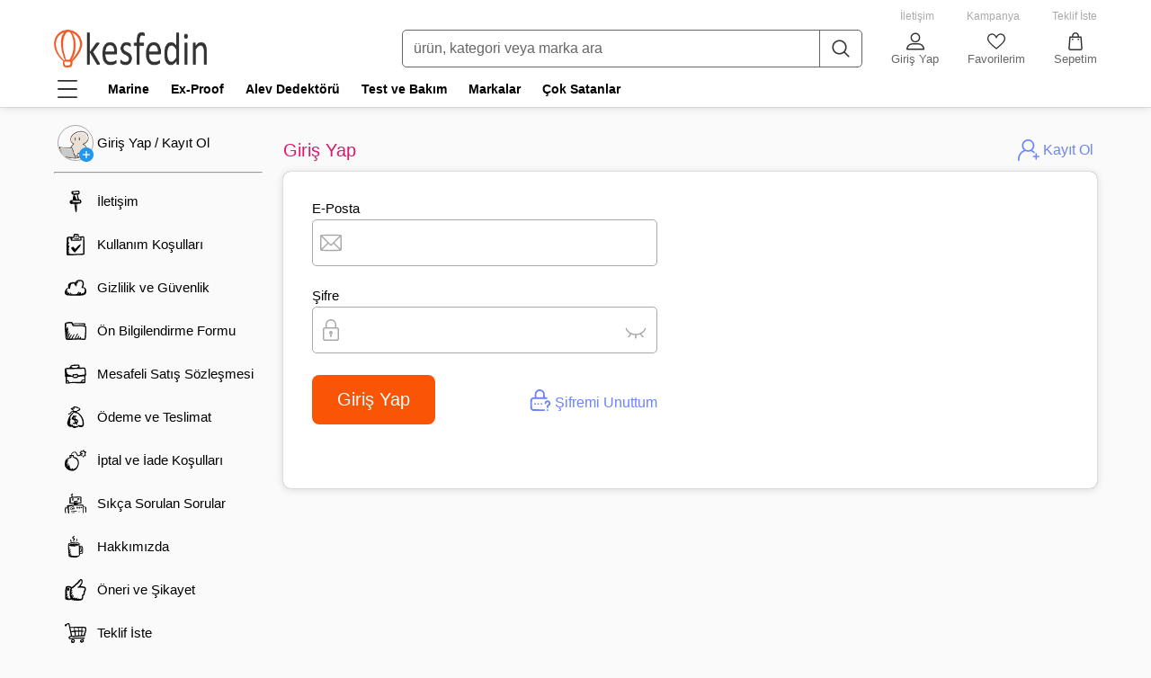

--- FILE ---
content_type: text/html; charset=UTF-8
request_url: https://www.kesfedin.com/giris-talentum-uv-ir2-alev-dedektoru-genisletilmis-sicaklik-16291-p-112117
body_size: 41867
content:
<!DOCTYPE html>
<html lang="tr">
<head>
	<meta charset="utf-8" />
	<meta http-equiv="Content-Language" content="tr" />
	<meta http-equiv="X-UA-Compatible" content="IE=edge">
	<meta name="viewport" content="width=device-width, initial-scale=1, maximum-scale=1, user-scalable=no" />
	<title>Üye Profili - Kesfedin.com | Hesabınıza Giriş Yapın ve Fırsatları Keşfedin</title>
	<meta name="description" content="Kesfedin.com'a üye olarak özel fırsatlar, içerikler ve kampanyalardan faydalanın. Hemen hesabınızı yönetin ve keşfetmeye başlayın!" />
	<meta name="robots" content="index, follow" />
	<meta name="revisit-after" content="1 days" />
	<meta name="rating" content="general" />
	<meta property="og:title" content="Üye Profili - Kesfedin.com | Hesabınıza Giriş Yapın ve Fırsatları Keşfedin" />
	<meta property="og:description" content="Kesfedin.com'a üye olarak özel fırsatlar, içerikler ve kampanyalardan faydalanın. Hemen hesabınızı yönetin ve keşfetmeye başlayın!" />
	<meta property="og:type" content="profile" />
	<meta property="og:url" content="https://www.kesfedin.com/giris" />
	<meta property="og:image" content="https://www.kesfedin.com/img/k_lg.png" />
	<meta property="og:site_name" content="https://www.kesfedin.com/" />
	<meta name="twitter:card" content="summary_large_image" />
	<meta name="twitter:title" content="Üye Profili - Kesfedin.com | Hesabınıza Giriş Yapın ve Fırsatları Keşfedin" />
	<meta name="twitter:description" content="Kesfedin.com'a üye olarak özel fırsatlar, içerikler ve kampanyalardan faydalanın. Hemen hesabınızı yönetin ve keşfetmeye başlayın!" />
	<meta name="twitter:image" content="https://www.kesfedin.com/img/k_lg.png" />
	<link rel="canonical" href="https://www.kesfedin.com/giris" />
	<link rel="icon" type="image/x-icon" href="https://www.kesfedin.com/img/favicon.ico" />
	<link rel="stylesheet" type="text/css" href="style.css?v=1.0.2.10" media="screen" />
	<script src="https://code.jquery.com/jquery-3.6.0.min.js"></script>
	<script src="jquery.main.js"></script>
</head>
<body>
<div class="header">
	<div class="header-sub">
		<div class="header-info">
			<a href="iletisim">İletişim</a>
			<a href="/">Kampanya</a>
			<a href="teklif">Teklif İste</a>		
		</div>
		<div class="header-acco">
			<a href="https://www.kesfedin.com/" title="Kesfedin.com" class="logo"></a>
			<a href="sepetim" class="shop">Sepetim</a>
			<a href="favorilerim" class="like">Favorilerim</a>
			<a href="giris" class="user">Giriş Yap</a>
			<form action="ara" method="get" name="ara">
				<input type="text" name="q" placeholder="ürün, kategori veya marka ara" value="" autocomplete="off" autocorrect="off" autocapitalize="off" spellcheck="false" />
				<input type="submit" value="" />
			</form>
		</div>
		<div class="header-cate">
			<ul class="header-cate-menu">
				<li class="header-cate-list"></li>
				<li class="header-cate-link">
					<a href="marine-yangin-algilama-ve-alarm-sistemleri">Marine</a>
					<a href="ex-proof-yangin-algilama-ve-alarm-sistemleri">Ex-Proof</a>
					<a href="yangin-algilama-ve-alarm-sistemleri-alev-dedektorleri">Alev Dedektörü</a>
					<a href="yangin-algilama-ve-alarm-sistemleri-test-ve-bakim-ekipmanlari">Test ve Bakım</a>
					<a href="markalar">Markalar</a>
					<a href="konvansiyonel-yangin-algilama-ve-alarm-sistemleri">Çok Satanlar</a>
				</li>
			</ul>
			<ul class="header-cate-dropdown">
				<li>
					<a class="st" href="guvenlik-ve-alarm-sistemleri">Güvenlik ve Alarm Sistemleri</a>
					<ul class="cate-lst">
						<li>
							<a class="nd" href="yangin-algilama-ve-alarm-sistemleri">Yangın Algılama ve Alarm Sistemleri</a>
							<ul>
								<li><a href="adreslenebilir-yangin-algilama-ve-alarm-sistemleri">Adreslenebilir</a></li>
								<li><a href="konvansiyonel-yangin-algilama-ve-alarm-sistemleri">Konvansiyonel</a></li>
								<li><a href="marine-yangin-algilama-ve-alarm-sistemleri">Marine Onaylı</a></li>
								<li><a href="kendinden-emniyetli-yangin-algilama-ve-alarm-sistemleri">Kendinden Emniyetli (Intrinsically Safe)</a></li>
								<li><a href="ex-proof-yangin-algilama-ve-alarm-sistemleri">Ex-Proof (Patlama Dayanıklı)</a></li>
								<li><a href="yangin-algilama-ve-alarm-sistemleri-alev-dedektorleri">Alev Dedektörleri</a></li>
								<li><a href="yangin-algilama-ve-alarm-sistemleri-isin-tipi-duman-dedektorleri">Işın Tipi Duman Dedektörleri</a></li>
								<li><a href="yangin-algilama-ve-alarm-sistemleri-yangin-ihbar-butonlari">Yangın İhbar Butonları</a></li>
								<li><a href="yangin-algilama-ve-alarm-sistemleri-sesli-ve-gorsel-alarm-cihazlari">Sesli ve Görsel Alarm Cihazları</a></li>
								<li><a href="yangin-algilama-ve-alarm-sistemleri-guc-kaynagi-uniteleri">Güç Kaynağı Üniteleri</a></li>
								<li><a href="yangin-algilama-ve-alarm-sistemleri-test-ve-bakim-ekipmanlari">Test ve Bakım Ekipmanları</a></li>
							</ul>
						</li>
						<li>
							<a class="nd" href="gaz-algilama-ve-alarm-sistemleri">Gaz Algılama ve Alarm</a>
							<ul>
								<li><a href="karbonmonoksit-co-gaz-algilama-ve-alarm-sistemleri">Karbonmonoksit (CO)</a></li>
								<li><a href="lpg-ve-dogal-gaz-algilama-ve-alarm-sistemleri">LPG ve Doğal Gaz (Methan)</a></li>
							</ul>
						</li>
						<li>
							<a class="nd" href="otomatik-yangin-sondurme-sistemleri">Otomatik Yangın Söndürme</a>
							<ul>
								<li><a href="otomatik-yangin-sondurme-sistemleri-kontrol-panelleri">Kontrol Panelleri</a></li>
								<li><a href="otomatik-yangin-sondurme-sistemleri-sondurme-ve-durdurma-butonlari">Butonlar</a></li>
							</ul>
						</li>
						<li>
							<a class="nd" href="hirsiz-alarm-sistemleri">Hırsız Alarm Sistemleri</a>
							<ul>
								<li><a href="hirsiz-alarm-sistemleri-kontrol-panelleri">Kontrol Panelleri</a></li>
								<li><a href="hirsiz-alarm-sistemleri-keypadleri">Keypadler</a></li>
								<li><a href="hirsiz-alarm-sistemleri-dedektorleri">Dedektörler</a></li>
							</ul>
						</li>
						<li>
							<a class="nd" href="seslendirme-ve-acil-anons-sistemleri">Seslendirme ve Acil Anons</a>
							<ul>
							</ul>
						</li>
					</ul>
					<ul class="cate-img">
						<li><a href="marine-fire-alarm-detection-and-control-system"><img src="img/h_5_a6f67311d61cb694694d597abe7f05eb.jpg" /></a></li>
						<li><a href="adreslenebilir-yangin-algilama-dedektoru"><img src="img/h_4_f022959c842d61bcc6b11ef7ec7934a0.jpg" /></a></li>
					</ul>
				</li>
			</ul>
		</div>
	</div>
</div><style>
/*UserProfile*/
@media only screen and (max-width:768px) {
	.userprofile {width:100%;}
	.userprofile div.userblock div.usercate {width:48px;}
	.userprofile div.userblock div.userhead {margin-left:64px;}
	.userprofile div.userblock div.userchan {margin-left:64px;}
	.userprofile div.userblock div.userchan form {width:100%; padding:16px;}
	.userprofile div.userblock div.userchan form a.forgot {width:24px; overflow:hidden;}
	.userprofile div.userblock div.userchan ul.userlike {padding:16px;}
	.userprofile div.userblock div.userchan iframe {margin:16px 0 0 16px; width:92%; border:1px solid #a9a9a9; border-radius:5px; -moz-border-radius:5px; -webkit-border-radius:5px;}
}
@media only screen and (min-width:768px) and (max-width:992px){
	.userprofile {width:744px;}
	.userprofile div.userblock div.usercate {width:236px;}
	.userprofile div.userblock div.userhead {margin-left:252px;}
	.userprofile div.userblock div.userchan {margin-left:252px;}
	.userprofile div.userblock div.userchan form {width:100%; padding:32px;}
	.userprofile div.userblock div.userchan ul.userlike {padding:32px;}
	.userprofile div.userblock div.userchan iframe {margin:32px 0 0 32px; width:386px; border:1px solid #a9a9a9; border-radius:5px; -moz-border-radius:5px; -webkit-border-radius:5px;}
}
@media only screen and (min-width:992px) and (max-width:1200px){
	.userprofile {width:968px;}
	.userprofile div.userblock div.usercate {width:25%;}
	.userprofile div.userblock div.userhead {margin-left:27%;}
	.userprofile div.userblock div.userchan {margin-left:27%;}
	.userprofile div.userblock div.userchan form {width:448px; padding:32px;}
	.userprofile div.userblock div.userchan ul.userlike {padding:32px;}
	.userprofile div.userblock div.userchan iframe {margin:32px 0 0 32px; width:382px; border:1px solid #a9a9a9; border-radius:5px; -moz-border-radius:5px; -webkit-border-radius:5px;}
}
@media only screen and (min-width:1200px) {
	.userprofile {width:1176px;}
	.userprofile div.userblock div.usercate {width:20%;}
	.userprofile div.userblock div.userhead {margin-left:22%;}
	.userprofile div.userblock div.userchan {margin-left:22%;}
	.userprofile div.userblock div.userchan form {width:448px; padding:32px;}
	.userprofile div.userblock div.userchan ul.userlike {padding:32px;}
	.userprofile div.userblock div.userchan iframe {float:right; margin:53px 32px 0 0; width:404px; height:422px; border:1px solid #a9a9a9; border-radius:5px; -moz-border-radius:5px; -webkit-border-radius:5px;}
}	
	
.userprofile {margin:0 auto; padding:16px 8px 16px 8px;}
.userprofile div.userblock {width:100%; display:inline-block; position:relative;}
.userprofile div.userblock div.usercate {float:left;}

.userprofile div.userblock div.usercate ul {padding-bottom:16px;}
.userprofile div.userblock div.usercate ul li {height:48px; overflow:hidden;}
.userprofile div.userblock div.usercate ul li a {width:100%; height:48px; line-height:48px; padding-left:48px; display:inline-block; font-size:15px;}
.userprofile div.userblock div.usercate ul li a form {position:absolute; width:24px; height:24px; padding:4px; left:24px; top:12px;}
.userprofile div.userblock div.usercate ul li a form label {width:100%; height:100%; display:inline-block; background:url(img/k_add.png) center center no-repeat; background-size:100%;}
.userprofile div.userblock div.usercate ul li a form label input[type="file"] {display:none;}
.userprofile div.userblock div.usercate ul li a.user {width:100%; padding:0 0 0 48px; position:relative; display:block;}
.userprofile div.userblock div.usercate ul li a.user img {width:40px; height:40px; position:absolute; top:4px; left:4px; object-fit:cover; border:1px solid #a9a9a9; border-radius:50%; -moz-border-radius:50%; -webkit-border-radius:50%;}
.userprofile div.userblock div.usercate ul li a.user span {line-height:20px; padding-top:4px; display:inline-block;}
.userprofile div.userblock div.usercate ul li a.cate {background:url(img/k_10_a.png) 16px center no-repeat; background-size:16px;}
.userprofile div.userblock div.usercate ul li a.prod {background:url(img/k_9_a.png) 16px center no-repeat; background-size:16px;}
.userprofile div.userblock div.usercate ul li a.visi {background:url(img/k_8_a.png) 16px center no-repeat; background-size:16px;}
.userprofile div.userblock div.usercate ul li a.sent {background:url(img/k_7_a.png) 16px center no-repeat; background-size:16px;}
.userprofile div.userblock div.usercate ul li a.maps {background:url(img/k_6_a.png) 16px center no-repeat; background-size:16px;}
.userprofile div.userblock div.usercate ul li a.like {background:url(img/k_5_a.png) 16px center no-repeat; background-size:16px;}
.userprofile div.userblock div.usercate ul li a.side {background:url(img/k_4_a.png) 16px center no-repeat; background-size:16px;}
.userprofile div.userblock div.usercate ul li a.info {background:url(img/k_3_a.png) 16px center no-repeat; background-size:16px;}
.userprofile div.userblock div.usercate ul li a.lock {background:url(img/k_2_a.png) 16px center no-repeat; background-size:16px;}
.userprofile div.userblock div.usercate ul li a.exit {background:url(img/k_1_a.png) 16px center no-repeat; background-size:16px;}
.userprofile div.userblock div.usercate ul li a.comm {background:url(img/iletisim.svg) 12px center no-repeat; background-size:24px;}
.userprofile div.userblock div.usercate ul li a.cont {background:url(img/contract.svg) 12px center no-repeat; background-size:24px;}
.userprofile div.userblock div.usercate ul li a.secu {background:url(img/gizlilik.svg) 12px center no-repeat; background-size:24px;}
.userprofile div.userblock div.usercate ul li a.prev {background:url(img/onbilgi.svg) 12px center no-repeat; background-size:24px;}
.userprofile div.userblock div.usercate ul li a.dist {background:url(img/mesafeli.svg) 12px center no-repeat; background-size:24px;}
.userprofile div.userblock div.usercate ul li a.paym {background:url(img/odeme.svg) 12px center no-repeat; background-size:24px;}
.userprofile div.userblock div.usercate ul li a.canc {background:url(img/iptal.svg) 12px center no-repeat; background-size:24px;}
.userprofile div.userblock div.usercate ul li a.ques {background:url(img/soru.svg) 12px center no-repeat; background-size:24px;}
.userprofile div.userblock div.usercate ul li a.abou {background:url(img/hakkimizda.svg) 12px center no-repeat; background-size:24px;}
.userprofile div.userblock div.usercate ul li a.sugg {background:url(img/oneri.svg) 12px center no-repeat; background-size:24px;}
.userprofile div.userblock div.usercate ul li a.prop {background:url(img/teklif.svg) 12px center no-repeat; background-size:24px;}

.userprofile div.userblock div.usercate ul li a:hover {text-decoration:none; background-color:#eeeeee; border-radius:12px; -moz-border-radius:12px; -webkit-border-radius:12px;}
.userprofile div.userblock div.usercate ul li a.selected {background-color:#e0eeee; border-radius:12px; -moz-border-radius:12px; -webkit-border-radius:12px;}

.userprofile div.userblock div.userhead {height:56px; line-height:64px; font-size:20px; color:#dd196d;}
.userprofile div.userblock div.userhead a {height:32px; line-height:32px; margin-top:16px; text-decoration:none;}
.userprofile div.userblock div.userhead a.st {float:right; padding-left:24px; font-size:14px; background:url(img/k_pls_.svg) 4px center no-repeat; background-size:16px;}
.userprofile div.userblock div.userhead a.nd {float:left; padding:0 4px 0 24px; font-size:16px; color:#dd196d; background:url(img/k_left.svg) 0 5px no-repeat; background-size:20px;}
.userprofile div.userblock div.userhead a.rd {float:right; padding:0 4px 0 24px; font-size:15px; color:#64C37D; background:url(img/k_answer.svg) 4px 4px no-repeat; background-size:16px;}
.userprofile div.userblock div.userhead a.th {float:right; margin-left:16px; padding:0 4px 0 28px; font-size:15px; color:#6c84fa; background:url(img/k_delete.svg) 4px 4px no-repeat; background-size:20px;}
.userprofile div.userblock div.userhead a.sb {float:right; margin-left:16px; padding:0 4px 0 24px; font-size:15px; color:#00babd; background:url(img/k_sb.svg) 3px 5px no-repeat; background-size:20px;}
.userprofile div.userblock div.userhead a.cl {float:right; padding:0 4px 0 24px; font-size:15px; color:#ccc; background:url(img/k_cl.svg) 4px 5px no-repeat; background-size:20px;}
.userprofile div.userblock div.userhead a.rg {float:right; padding:0 4px 0 32px; font-size:16px; color:#6c84fa; background:url(img/k_kayit.svg) 4px 4px no-repeat; background-size:24px;}
.userprofile div.userblock div.userhead a.lg {float:right; padding:0 4px 0 32px; font-size:16px; color:#6c84fa; background:url(img/k_giris.svg) 4px 4px no-repeat; background-size:24px;}

.userprofile div.userblock div.userchan {min-height:352px; box-shadow:0 0 1px 0 rgba(0,0,0,0.5),0 1px 10px 0 rgba(0,0,0,0.15); border-radius:8px; -moz-border-radius:8px; -webkit-border-radius:8px; background:#FFF;}
.userprofile div.userblock div.userchan h5 {height:48px; line-height:48px; padding-left:16px; overflow:hidden; font-size:18px; color:#666; border-bottom:1px solid #e7e7e7;}
.userprofile div.userblock div.userchan h5 a {float:right; margin-right:16px; color:#6c84fa;}

.userprofile div.userblock div.userchan form {}
.userprofile div.userblock div.userchan form label {width:100%; margin:0 0 24px 0; display:inline-block; font-size:15px; position:relative;}
.userprofile div.userblock div.userchan form input[type="text"], input[type="email"], input[type="password"], input[type="file"], input[type="date"], input[type="number"], select, textarea {width:100%; max-width:100%; margin:4px 0 0 0; padding:16px; font-size:16px; color:#003366; border:1px solid #a9a9a9; border-radius:5px; -moz-border-radius:5px; -webkit-border-radius:5px;}
.userprofile div.userblock div.userchan form input[type="password"] {background:url(img/k_ib.svg) 8px 13px no-repeat; background-size:24px; padding-left:40px; padding-right:40px;}
.userprofile div.userblock div.userchan form input[type="submit"] {display:inline-block; padding:16px 28px 16px 28px; font-size:20px; cursor:pointer; background:#fa5504; color:#FFF; border-radius:8px; -moz-border-radius:8px; -webkit-border-radius:8px;}
.userprofile div.userblock div.userchan form i {color:#999; font-style:normal; font-size:12px;}
.userprofile div.userblock div.userchan form span {display:block; margin-top:32px; font-size:14px;}
.userprofile div.userblock div.userchan form span a {font-size:14px; color:#6c84fa;}
.userprofile div.userblock div.userchan form span.eye {width:32px; height:32px; position:absolute; top:0; bottom:0; right:8px; left:auto; background:url(img/k_eye_close.svg) 0 0 no-repeat; opacity:0.5; background-size:32px;}
.userprofile div.userblock div.userchan form input[type="text"].us {background:url(img/k_ic.svg) 8px 13px no-repeat; background-size:24px; padding-left:40px;}
.userprofile div.userblock div.userchan form input[type="text"].na {background:url(img/k_id.svg) 8px 13px no-repeat; background-size:24px; padding-left:40px;}
.userprofile div.userblock div.userchan form input[type="text"].tx {background:url(img/k_ie.svg) 8px 13px no-repeat; background-size:24px; padding-left:40px;}
.userprofile div.userblock div.userchan form input[type="text"].ph {background:url(img/k_if.svg) 8px 13px no-repeat; background-size:24px; padding-left:40px;}
.userprofile div.userblock div.userchan form input[type="text"].mp {background:url(img/k_ih.svg) 8px 13px no-repeat; background-size:24px; padding-left:40px;}
.userprofile div.userblock div.userchan form input[type="text"].we {background:url(img/k_ii.svg) 8px 13px no-repeat; background-size:24px; padding-left:40px;}
.userprofile div.userblock div.userchan form input[type="email"] {background:url(img/k_ia.svg) 8px 13px no-repeat; background-size:24px; padding-left:40px;}
.userprofile div.userblock div.userchan form textarea.ds {background:url(img/k_ig.svg) 8px 13px no-repeat; background-size:24px; padding-left:40px; height:130px;}
.userprofile div.userblock div.userchan form a.forgot {float:right; margin-top:16px; padding:6px 0 6px 28px; color:#6c84fa; font-size:16px; background:url(img/k_forgot.svg) 0 0 no-repeat; background-size:24px;}
.userprofile div.userblock div.userchan form strong {margin-bottom:24px; font-weight:normal; font-size:14px; display:block;}
.userprofile div.userblock div.userchan form strong a {font-size:14px; color:#6c84fa;}

.userprofile div.userblock div.userchan div.contract {padding:16px; font-size:15px;}
.userprofile div.userblock div.userchan div.contract b {color:#dd196d; font-size:17px; margin:16px 0 4px 0; display:block;}
.userprofile div.userblock div.userchan div.contract p {margin:0 0 8px 0; text-align:justify;}
.userprofile div.userblock div.userchan div.contract strong {font-weight:bold; margin:0 0 16px 0; display:block; text-align:justify;}
.userprofile div.userblock div.userchan div.contract ul {display:inline-block; width:100%;}
.userprofile div.userblock div.userchan div.contract ul li {float:left;}
.userprofile div.userblock div.userchan div.contract ul li a {padding:4px; display:inline-block; line-height:88px;}
.userprofile div.userblock div.userchan div.contract ul li a img {width:88px; height:88px; margin:0 8px 8px 0; float:left; object-fit:scale-down; border-radius:50%; -moz-border-radius:50%; -webkit-border-radius:50%; border:1px solid #ccc;}

.userprofile div.userblock div.userchan ul.usermain {width:100%; display:inline-block; padding:32px 8px 16px 32px;}
.userprofile div.userblock div.userchan ul.usermain li {float:left; position:relative; width:187px; margin:0 24px 24px 0; padding:64px 8px 8px 8px; text-align:center; color:#333; border:1px solid #a9a9a9; border-radius:5px; -moz-border-radius:5px; -webkit-border-radius:5px;}
.userprofile div.userblock div.userchan ul.usermain li a {display:block; height:100%; text-decoration:none;}
.userprofile div.userblock div.userchan ul.usermain li a span {width:24px; height:24px; line-height:24px; position:absolute; left:auto; top:12px; right:64px; background:#dd196d; color:#fff; border-radius:50%; -moz-border-radius:50%; -webkit-border-radius:50%;}
.userprofile div.userblock div.userchan ul.usermain li a strong {display:block; font-size:18px; height:28px; line-height:28px; overflow:hidden; font-weight:normal;}
.userprofile div.userblock div.userchan ul.usermain li a p {margin-top:26px; height:48px; line-height:16px; overflow:hidden;}
.userprofile div.userblock div.userchan ul.usermain li a p big {display:block; font-weight:bold; font-size:16px;}
.userprofile div.userblock div.userchan ul.usermain li a small {font-size:12px; height:64px; line-height:16px; margin-top:16px; display:block; overflow:hidden;}
.userprofile div.userblock div.userchan ul.usermain li a u {font-size:12px; display:block; margin-top:16px; height:16px; line-height:16px; overflow:hidden; font-weight:none;}

.userprofile div.userblock div.userchan ul.userlike {}
.userprofile div.userblock div.userchan ul.userlike li.free {color:#666; margin-bottom:16px;}
.userprofile div.userblock div.userchan ul.userlike li.free p {font-size:15px; margin-bottom:16px;}
.userprofile div.userblock div.userchan ul.userlike li.numb {font-size:15px; margin-bottom:16px; color:#777;}
.userprofile div.userblock div.userchan ul.userlike li.numb b {color:#6c84fa;}
.userprofile div.userblock div.userchan ul.userlike li.prod {width:100%; height:96px; margin-bottom:16px; padding:0; position:relative; border:1px solid #ccc; border-radius:8px; -moz-border-radius:8px; -webkit-border-radius:8px;}
.userprofile div.userblock div.userchan ul.userlike li.prod img {width:64px; height:64px; margin:8px; padding:2px; object-fit:scale-down; border:1px solid #e3e9ed;}
.userprofile div.userblock div.userchan ul.userlike li.prod a.uld {width:32px; height:32px; opacity:0.7; position:absolute; top:56px; left:24px; background:url(img/k_off.svg) center #ffefd5 no-repeat; background-size:16px; border-radius:50%; -moz-border-radius:50%; -webkit-border-radius:50%;}
.userprofile div.userblock div.userchan ul.userlike li.prod p {margin:0; padding:0; position:absolute; top:8px; right:34px; bottom:8px; left:80px;}
.userprofile div.userblock div.userchan ul.userlike li.prod p a.ull {display:block; height:32px; line-height:16px; overflow:hidden;}
.userprofile div.userblock div.userchan ul.userlike li.prod p b.ulm {display:block; margin:8px 0 0 0; height:16px; line-height:16px; overflow:hidden; color:#777;}
.userprofile div.userblock div.userchan ul.userlike li.prod p b.uln {display:block; margin:8px 0 0 0; height:16px; line-height:16px; overflow:hidden; color:#99CCFF;}
.userprofile div.userblock div.userchan ul.userlike li.back a {margin-top:8px; padding:8px 12px 8px 48px; display:inline-block; font-size:15px; color:#FFF; text-decoration:none; background:url(img/right_arrow.png) 8px center #fa5504 no-repeat; background-size:32px; border-radius:8px; -moz-border-radius:8px; -webkit-border-radius:8px;}

.userprofile div.userblock div.userchan ul.userprod {width:100%; display:inline-block;}
.userprofile div.userblock div.userchan ul.userprod li.st {float:left; height:48px; line-height:48px; width:12%; text-align:center;}
.userprofile div.userblock div.userchan ul.userprod li.st img {width:20px; height:20px; margin-top:14px;}
.userprofile div.userblock div.userchan ul.userprod li.nd {float:left; height:48px; line-height:48px; width:12%; text-align:center; border-left:1px solid #e7e7e7;}
.userprofile div.userblock div.userchan ul.userprod li.nd img {width:20px; height:20px; margin-top:14px;}
.userprofile div.userblock div.userchan ul.userprod li.rd {float:left; height:48px; line-height:48px; width:76%; padding-left:8px; border-left:1px solid #e7e7e7;}
.userprofile div.userblock div.userchan ul.userprod li.rd img {width:20px; height:20px; margin:14px 8px 0 0; float:left;}

.userprofile div.userblock div.userchan ul.userprod li.ik {float:left; height:48px; line-height:48px; width:12%; text-align:center; border-top:1px solid #e7e7e7;}
.userprofile div.userblock div.userchan ul.userprod li.ik a {position:relative; display:inline-block;}
.userprofile div.userblock div.userchan ul.userprod li.ik a span {position:absolute; width:12px; height:12px; line-height:12px; font-size:11px; color:#fff; top:6px; left:auto; bottom:auto; background:#dd196d; border-radius:50%; -moz-border-radius:50%; -webkit-border-radius:50%;}
.userprofile div.userblock div.userchan ul.userprod li.ik a img {width:24px; height:24px; margin-top:12px; padding:1px; object-fit:scale-down; border:1px solid #a9a9a9; border-radius:5px; -moz-border-radius:5px; -webkit-border-radius:5px;}
.userprofile div.userblock div.userchan ul.userprod li.jk {float:left; height:48px; line-height:48px; width:12%; text-align:center; border-top:1px solid #e7e7e7; border-left:1px solid #e7e7e7;}
.userprofile div.userblock div.userchan ul.userprod li.kk {float:left; height:48px; line-height:16px; width:76%; overflow:hidden; padding:0 8px 0 8px; border-top:1px solid #e7e7e7; border-left:1px solid #e7e7e7;}
.userprofile div.userblock div.userchan ul.userprod li.kk a {font-size:13px;}
.userprofile div.userblock div.userchan ul.userprod li.kk span {display:block; font-size:11px; color:#6c84fa;}

.userprofile div.userblock div.userchan ul.useroffer {width:100%;}
.userprofile div.userblock div.userchan ul.useroffer li {width:100%; height:96px; margin-bottom:16px; padding:0; position:relative; border:1px solid #ccc; border-radius:8px; -moz-border-radius:8px; -webkit-border-radius:8px;}
.userprofile div.userblock div.userchan ul.useroffer li img {width:64px; height:64px; margin:8px; padding:2px; object-fit:scale-down; border:1px solid #e3e9ed;}
.userprofile div.userblock div.userchan ul.useroffer li a.off {width:32px; height:32px; opacity:0.7; position:absolute; top:56px; left:24px; background:url(img/k_off.svg) center #ffefd5 no-repeat; background-size:16px; border-radius:50%; -moz-border-radius:50%; -webkit-border-radius:50%;}
.userprofile div.userblock div.userchan ul.useroffer li p {margin:0; padding:0; position:absolute; top:8px; right:34px; bottom:8px; left:80px;}
.userprofile div.userblock div.userchan ul.useroffer li p a.one {display:block; height:32px; line-height:16px; overflow:hidden;}
.userprofile div.userblock div.userchan ul.useroffer li p b.oct {display:block; margin:8px 0 0 0; height:16px; line-height:16px; overflow:hidden; color:#777;}
.userprofile div.userblock div.userchan ul.useroffer li p b.ode {display:block; margin:8px 0 0 0; height:16px; line-height:16px; overflow:hidden; color:#99CCFF;}
.userprofile div.userblock div.userchan ul.useroffer li strong {width:32px; height:94px; overflow:hidden; position:absolute; top:0; right:0; bottom:0; border-left:1px solid #ccc; text-align:center; font-size:12px; font-weight:normal; color:#888;}
.userprofile div.userblock div.userchan ul.useroffer li strong span {width:100%; height:32px; margin:0; display:block; cursor:pointer;}
.userprofile div.userblock div.userchan ul.useroffer li strong span.increase {background:url(img/k_pls.svg) center no-repeat; background-size:12px;}
.userprofile div.userblock div.userchan ul.useroffer li strong span.decrease {background:url(img/k_mns.svg) center no-repeat; background-size:12px;}
.userprofile div.userblock div.userchan ul.useroffer li strong input[type="text"] {height:20px; padding:0; margin:0; border:0; font-size:18px; text-align:center;}
.userprofile div.userblock div.userchan ul.useroffer li.oft {height:auto; margin:0 0 16px 0; border:0; font-size:15px; color:#777;}
.userprofile div.userblock div.userchan ul.useroffer li.oft a {font-size:15px; color:#6c84fa; text-decoration:underline;}
</style>
<div class="userprofile">
	<div class="userblock">
		<div class="usercate">
			<ul>
				<li><a href="giris" class="user "><img src="img/user_one.png" /><span></span><form><label><input type="file" name="" /></label></form>Giriş Yap / Kayıt Ol</a></li>
				<hr />
				<li><a href="iletisim" class="comm ">İletişim</a></li>
				<li><a href="kullanim-kosullari" class="cont ">Kullanım Koşulları</a></li>
				<li><a href="gizlilik-ve-guvenlik" class="secu ">Gizlilik ve Güvenlik</a></li>
				<li><a href="on-bilgilendirme-formu" class="prev ">Ön Bilgilendirme Formu</a></li>
				<li><a href="mesafeli-satis-sozlesmesi" class="dist ">Mesafeli Satış Sözleşmesi</a></li>
				<li><a href="odeme-ve-teslimat" class="paym ">Ödeme ve Teslimat</a></li>
				<li><a href="iptal-ve-iade-kosullari" class="canc ">İptal ve İade Koşulları</a></li>
				<li><a href="sikca-sorulan-sorular" class="ques ">Sıkça Sorulan Sorular</a></li>
				<li><a href="hakkimizda" class="abou ">Hakkımızda</a></li>
				<li><a href="oneri-ve-sikayet" class="sugg ">Öneri ve Şikayet</a></li>
				<li><a href="teklif" class="prop ">Teklif İste</a></li>
			</ul>
		</div>
		<div class="userhead">Giriş Yap<a href="kayit" class="rg">Kayıt Ol</a></div>
		<div class="userchan">
			<form action="giris" name="giris-yap" method="post">
				<label>E-Posta<input type="email" name="mep" value="" required autofocus /></label>
				<label>Şifre<input type="password" name="msi" id="password" required /><span class="eye"></span></label>
				<input type="submit" name="gfgo" value="Giriş Yap" />
				<a href="sifremi-unuttum" class="forgot">Şifremi Unuttum</a>
			</form>
		</div>
		
	</div>
</div>



























<div class="footer">
	<div>
		<ul>
			<li>
				<ul>
					<li>Kesfedin.com</li>
					<li><a href="iletisim">İletişim</a></li>
					<li><a href="kullanim-kosullari">Kullanım Koşulları</a></li>
					<li><a href="gizlilik-ve-guvenlik">Gizlilik ve Güvenlik</a></li>
					<li><a href="on-bilgilendirme-formu">Ön Bilgilendirme Formu</a></li>
					<li><a href="mesafeli-satis-sozlesmesi">Mesafeli Satış Sözleşmesi</a></li>
					<li><a href="odeme-ve-teslimat">Ödeme ve Teslimat</a></li>
					<li><a href="iptal-ve-iade-kosullari">İptal ve İade Koşulları</a></li>
					<li><a href="sikca-sorulan-sorular">Sıkça Sorulan Sorular</a></li>
					<li><a href="hakkimizda">Hakkımızda</a></li>
					<li><a href="oneri-ve-sikayet">Öneri ve Şikayet</a></li>
				</ul>
			</li>
			<li>
				<ul>
					<li>Popüler Sayfalar</li>
					<li><a href="kendinden-emniyetli-yangin-algilama-ve-alarm-sistemleri">Ex-Proof Duman Dedektörü</a></li>
					<li><a href="marine-konvansiyonel-yangin-algilama-ve-alarm-sistemleri">Konvansiyonel Marine Dedektörler</a></li>
					<li><a href="yangin-algilama-ve-alarm-sistemleri-sesli-ve-gorsel-alarm-cihazlari">Sesli ve Görsel Alarm Cihazları</a></li>
					<li><a href="konvansiyonel-yangin-algilama-ve-alarm-sistemleri-alev-dedektorleri">Alev (Flame) Dedektörü</a></li>
					<li><a href="yangin-algilama-ve-alarm-sistemleri-isin-tipi-duman-dedektorleri">Işın Tipi Beam Dedektör</a></li>
					<li><a href="apollo-yangin-algilama-ve-alarm-sistemleri">Apollo Fire Detectors</a></li>
					<li><a href="e2s-ex-proof-yangin-algilama-ve-alarm-sistemleri">E2S Ex-Proof</a></li>
					<li><a href="talentum-yangin-algilama-ve-alarm-sistemleri-alev-dedektorleri">Talentum Alev Dedektörleri</a></li>
					<li><a href="tyco-marine-yangin-algilama-ve-alarm-sistemleri">Tyco Marine Onaylı</a></li>
					<li><a href="hochiki-kendinden-emniyetli-yangin-algilama-ve-alarm-sistemleri">Hochiki I.S. Kendinden Emniyetli</a></li>
										
				</ul>
			</li>
			<li>
				<ul>
					<li>Bize Ulaşın</li>
					<li class="mp">İstanbul Türkiye</li>
					<!--<li class="ph">+90 505 032 35 48</li>-->
					<li class="ep"><a href="mailto:info@kesfedin.com">info@kesfedin.com</a></li>
					<li class="ep"><a href="mailto:bilgi@kesfedin.com">bilgi@kesfedin.com</a></li>
				</ul>
			</li>
			<li>
				<ul>
					<li>Bizi Takip Edin</li>
					<li class="ws"><a href="https://api.whatsapp.com/send?phone=+905050323548&text=Kesfedin.com" target="_blank" rel="nofollow">Whatsapp</a></li>
					<li class="fb"><a href="https://www.instagram.com/kesfedin" target="_blank" rel="nofollow">Facebook</a></li>
					<li class="tt"><a href="https://twitter.com/kesfedincom" target="_blank" rel="nofollow">Twitter</a></li>
					<li class="in"><a href="https://www.instagram.com/kesfedin" target="_blank" rel="nofollow">Instagram</a></li>
				</ul>
			</li>
			<li class="fk">
				<ul>
					<li>Fırsatları Keşfedin</li>
					<li style="font-size:14px;">Yeni ürünlerden haberdar olmak için e-postalara kaydol.</li>
				</ul>
				<form action="" method="post" name="firsatlari_kesfedin">
					<input type="email" name="fkep" required />
					<input type="submit" name="fkgo" value="Gönder" />
				</form>			
			</li>
			<li class="cr" id="2534008461563433">
				<a href="https://etbis.eticaret.gov.tr/sitedogrulama/2534008461563433" target="_blank" rel="nofollow"><img class="et" alt="etbis" src="data:image/jpeg;base64, iVBORw0KGgoAAAANSUhEUgAAAQQAAAEsCAYAAAAl981RAAAAAXNSR0IArs4c6QAAAARnQU1BAACxjwv8YQUAAAAJcEhZcwAADsMAAA7DAcdvqGQAAInTSURBVHhe7V0HgBVFtv3mnCXnIIo5x0V3XXXNYQ0ruuaErjnnvGLCrKtiwowComJOIAKT8ww5SEYBE5L1/nv69eO9uX16pnp63swA7+wegde3qjpUn65w69b/KaQp8cADDxSLX375Rbbeemtqb3nTTTf5qWrGr7/+Ks2bN6d5WN5www1+qhRGjBhBbV153XXX+TmlkJOTE7DbcMMNZcaMGb5FCscee2zA1pXrr7++TJ8+3c8phX/+858B2yuuuMI/WjOWLFki7du3D6R/9913fYsUnnjiiYBdFL7zzjt+TjWjpKQkkHbttdeWSZMm+Rb1g+XLl0vnzp0DZb3++uu+RQrPP/98wK4J8CzlCjCDRmNWEKrbZQUhyKwg1DuzgpAVhKwg1BeygpBBNpQg/Pbbb9KsWTOah2VjCsIGG2wgM2fO9C1SiCMI6623HhWZOIKwdOlSadeuXSB9YwpCaWlpIC0EYfLkyb5F/eCPP/7ICkKmGFcQ7rjjDj9Vzfjzzz9lo402onlYZkIQrr32Wj+nFNgXDfz55599ixTYyxuFP/30k59TCsccc0zA7qKLLvKP1g72jAYPHuwfTSHuS/Hee+/5OdWM8ePHB9JCEH744Qffov7QtWvXQFmrjCDcf//98umnn2acZ555ZqDsuIIApf7HP/5RK48++mivYtlz2nvvvQN5xhWEu+66K1DOvffeGzins846K2A3ZMgQ7+W3tq7dnW7dugXy/Oijj+TEE08M5PnUU08FbEePHu1fcQpjx44NpD3iiCO81oBNf+mllwZst9tuO3qulnh5X3311UCel112WSBPxv333z+Q5xprrCE9evSg9nXlYYcd5rXkbFmugtChQ4fANWaKbdu2DZSvrFkQ0HRtCDz44IOBsuMKQhQuWrTILyGF4447LmAXVxC+/vprP1UKDz30UMBu55139o9WxyabbBKwdeW+++7r51Idm266acD2ww8/9I/WDNa1AefPn+9bpBCna7POOuvQPI8//nhq39ToKghhzz0T2H777QPlK2sWhC+//NJPnlncfffdgbIbShDwks2ZM8cvIYUjjzwyYBtXENiLxsRwn3328Y+m8Pvvv0vr1q0Dtq7ca6+9/JxSgBC2adMmYDtw4EDfombk5+cH0q677rry/fff+xYpnHTSSQFbV0IQpkyZ4ueUwsknn0ztmxpdBWGHHXbwj2Ye2267baB8ZVYQsoKQFYRMMysIEdGYgoAmM6aLLFhzlAnC0KFDA3ZhZC9aQwlC9+7d/Zyqg80IfPHFF/7RmjFhwoRA2jBBQP/a2roSgoDpYYt///vf1L6pcZUWBHwRUYnrSjbVE1cQ8PXB9F1t7NmzZyAtpt4wI2HPkw14MUHAl4uVxVhVVeWnSgFl2XKiCMIJJ5xAy7LENKy9xvvuu08222yzQJ4Y5LW2jJdffnkgbZggYFDQntPf//73QHrGtdZaS26++eZA+ehzW9vddtstUE4mePbZZwfKDmNcQejbt2/g2l354osv+rlUR70JwvXXXx+wi0KMllvEFYRRo0b5FjWjvLw8kDYKmSDEBR6aLSeKIKCF4gKIkU2bCYYJAsNLL71E84hDNo2bCUybNo2WzxhHEDAtvtVWWwVsXYlZKIZ6E4Q777wzYBeFn3/+uZ9TCnEFAdMoLhg+fHggbRQ2RUF4//33fYuakZeXF0ibCUYRhLiOSYz/+c9//Nwzi7KyMlo+Y1xB2GabbQK2rkRLlyErCIqsIFRPmwlmBSHIrCDUwDiCAE89+N9bWza/zxBXEG677TY/p/rD448/HigHjjQMrL//8ccf+0drRkMKwrx58/xSawZ7KeLyqquu8nPPLKIIwssvv+ynSiErCD7jCMKCBQvkkEMOkT333LMa+/Xr502BpZMt2mGCgAGrXXbZJZAne/ngQWjLiUs2MLfjjjsG7DCYi0E4e54YNLK2U6dO9a84hSiC0KVLl0A5jJi5sGkxI4BxIntOjOjv2/RxialIVlYcsilPJgjwftxpp50C94mJdlYQfMYRhDBAJGx6DH5aMEGAHwLz54dLs7VtTIb53rPzhEuvRRRBcO2GhK25WNV43nnn+VecAhMEfFww2OiCrCD4zIQgsDnuG2+80T+aQpgg/Pjjj75FCkcddVTAtjGJrtKsWbP8s0uBLUS68sor/aMpRBGEQYMG+alqRmFhIU2/qvHCCy/0rziFMEFwXUGZFQSfmRAELCyx6dny5zBBcPVUbExGiYfA+tFRBCGOp+KqSLbSM0wQJk6c6FvUjKwg+GxMQfj2228DdlidxgSB5dmYDBME1pJhghDla86WKjMUFRXR9KsamSCwGAsgvDddkBUEn40pCN99953XF0/[base64]/7iH60dLMaCK8MEgeHRRx+leTQE4YfAZkP+9a9/Ufs4dO3ahIGFO2OMEi3KFVlB8LkyCwIiSNlywpyIGOJMZUYRhEceeYTm0RAM81SMs/[base64]/hHU1i8eLEXVNTmyQJbwt/B5sn45ptvetfvAiYI6C+zfF15+umnB/JkjCIIhx56KC3LlcylGMFd7H1nRHCVjTfeOHBOWBxly0HcCJse8RniwFUQAAQBtufkyjCv03oThEzAVRCwuIlN/Q0bNsy3qBlYBGXThtE1xDcD9nrAFBTL1/L222/3U9UfmCDst99+/tG6AUE6bJ6MUQQBgUbqGw8//HCgnChkLdgXXnghYIcZijiIIgiZwCohCA25/JlVDFdgERaaaixfy0y8FEwQWEzFKHjssccCeTJGEQS25iIuMBVpy4nCt99+288phWeffTZgh0VMcZAVhBqQFYT6RVYQqpcThVlBSCFgAP/3hgBr5mVCEKK47zaUIFxzzTV+qvpDYwoCyHaYYouwMB5U31iZBaHJ78uAGQU2UFHfxO5Btuy4ggDXUlsOIvTYwaFTTz2VBl1hguA6qBgmCH/7298C5SPois2TrZ/HNBl2RLK2bObBVRDgoTlgwIBAnuwLzwQBsf7s9SBmBCq7zROxD6ztLbfcErBjoeqxZyIWXFlbNqjIBAHu6bbssEHFOIKAGQGsFLXnCS9GCyYICIlv02aKrVq1CpSvrFkQGpNxBQEvmrXbfffd/aPVwV5eJgiu045hgsACorLWEZs7Rp5smzC2iaqrIGDWAv4N1vatt97yLVJgghC2G9Tmm28esGWj3U8//[base64]/lL287NqffPLJgF2YILAmLnvRmCBgh2yGFi1aBGxZFCb2ooUJAntGrl0bjKhbhAkCO0/28sKd2AKCwEQbMT8tnnnmmYBdE2BKEHBzmhKxOs4iiiDghts8EYDTIkwQsImIXd6KVofNE+sTrF1lZSV1N4WDi7VFqDdrh5fC2iFP9qKhslrbW2+9NWDHBAEelRgHsNfE7id70fCVtGWPGzfOE3Ob5yuvvBKwZWMyTBDw8qJ1Z/NkrTgMmFk7eINahAkCWi32PPGbzfPwww/3c0oBgoCWrbVlqzIhZtausdmxY8eUIOAGNSXi5lpEEQR8pV3yDBMEFnwDsy42T/g2WDvQ5heWZ5SgK9YOdM2TCQJgrwdEa8SCCQI7TwxS4iWyeUKMrS07TyYIgM0PZOfp+tzxO14CWz67n7169QrkCTIwO5yTBTvPxqZ291KC4J9nk0YUQXBFmCAwso1aokQiakyGCYIrmCAw4iVnIfDZ1DJjmCDUN/ACMEFgZEFWV0WowGYFIa4gRNkOvjHZUIIQd7VjUxSETCx/bopYZQSBDda5AoLA8mRkgjBy5Ehq29QYVxDYDlOMaGIzZ6mm1kJAk53NXDBmWwhNFGGCEGfNBQQBnmw2T0YmCGGBRpsaw2YEXMFmLhgxrsACubjGgmgoQQBcYyqef/75fopVG3UShOeee87z/Kor8QJZYKTc2rGHECYIXbt2DaRnPPfcc/2cUsCAE2I8YJ1Dbfzvf/[base64]//73P5o+AqMLQmPGVIwrCFEiJDPE9VR0ZRRPxcZkQ3kqhgGtM5uebQfPXl6MdWB6tK6IsvtzHKILBt8OF7BALhGZFYQoyApCdWYFoXqemeAqLwjoX1swQQhrirtOETLutttufi51Q0MJAnO1XZkEgS0r/[base64]/[base64]/f2goimE4KAteDpZC69YWCCgD6rLQdTKLYceMBh8YxN35iCgJfCnjvGH5g7tKsg/PTTT4E8MUqPl8reE9a/7NixY8CO8dhjj5W5c+f6paZwzz33UHtLBFS154lnwXaYyoQgYIrSnhPqoj0nxrDzRPnMvr750EMPBc6dLaKCIGAw2tpiUJTlG4cff/xxzYLAiBmBOGCCwMjm4nFzmPtuYwpCFLoKQtgKSjYqzpr3UQQ6DjCqbcsGJ0+e7FukkAlBYPczSiQiDGBaQCSZbX2TudFHgevAb0Q2XUFgTfGwlYmrmiCwBVOYEWD7YrIKfNVVV/lHM4v8/PxA2euss06sjVqiCAJzdnKdi0cgFOaYdMopp1D7+iamyuMAoeRZvjG5cglCmKfi6iAIYdvBNzVBiLtzUxRBcA2yyhjmqYjQfcy+vrnKCAK8CuPg4IMPpvlawl/BAnPmrMvw1Vdf+RY1o7EFgfl1MGCFnU0bRRCwKUpDIOzlZRuoHHfccQE7OJpZhHVDGLHJjAXzfmRsbEGIu6Qa4zcs35hMCQKi71qi+aeHqhFeU/Pmzasz4aDCyrLESLdNi4rGlhWj6Wht2YBRJgQBFYudPyMqsD1PRqz3sOVEEYSLL744kCdaV67A7tU2PSM2nrHXiBFxFiDl7LPPDtheeeWVgTzh2m7twojw5jY9ArlYO7bJSxRBwE7eLnmC2KTG2jKyZxTmOYnfrS3r2kQ5zxCmBGH+/PliedBBBwUSYe4aI+h1JUbLWVmW6AbYtLjZWOxhzwm+89aWtWQyIQgIPMLOnxFRg+x5MrLpxSiCgIph80TLzBVojtr0jOjW2WvEDAkLKgrfDGuLsGw2T/h1WLswnn766YH0l19+ecAOHqL2HkURBIiZzRPCZe0wLoFWk7VlxFJle+5h4fexrsfastk2PDdbDuJTWLsamBIEv/xqcO3vR6Fr857d8ChES8YiE4LAujZhOOKIIwLpXRlFEBijrCLMRJ4MLAoT2xovDCwsG3OHRgh7axdFEFieo0ePDthBEFjriKFv376B9FibYQFBiBPqLaIreM2C8Pe//50likXX+IdRPBUZb7rpJj+nFDIhCMxTMQwsoIcr4wpCFOexTHgqMjTF5c9MEJh/AFv+DEGYOHGib1Ez4noqMrLgMEy4amBWEMKYCUE46qijAuldGWXakTGKIJxwwgk0D8uwJequYIIQtsCHIY4g4OVl/hKugsAGP8OmMhmYIIR5fmI1sbVlZIKAaEvMNoQNLwiuI+1xg5diRySLKO7QmRAE1xmWMLo6JjFGEQTXrk337t39FHUDltzaPNkWaWE4/[base64]/[base64]/[base64]/vvv+xY1I4oPhiuZp2LcjVri0tUxKYyugpAJT8UodI2pGOapmBWEekBWEKozKwjV067ygsD2EWCDdYh1aIG+JAtmwnZuYmDBN6IwE4LAZkOikA2CYbmutcuEILAR7LgMEwTWNx88eLBvkUI97DQUIJYVW2CHJmbL6Ho/wzwVXTeQZZ6KUfjmm2/6OdWMMEFgi7CqCQIeriX6fXgx04kVVWpejbC1dt988w1di41KYG0Z4yooEwSs87flYPMWTEG5AI4f9h7Bq9CWveaaa3rem9YW/UZbPpbr2vRxBQGV0pbTr1+/QFqc58477xw4T0ZEBLbp8bsFpgixZsOmx07P9pwwHmXtGDHjxJb7YubB2mJgzpaDl8emDSOmq216RrQkbFrcTwgfs7d89NFHA+cehew9YgP2YYKA2Bw2vTIlCH76avjrX/[base64]/DpWly7DmWeeGciTCUJE/5OaBQG7OiOyTDoxcALzdMKbytqB1i6MyNOmZe7EoLUDUb61w2YlGCxMJ5x4rF0UQUCsQJsnWh32fDCYii+vtUUwE2vLyNZHQBAwnWdtEaPSAl9za8fuJwQBgWvtef75559+TilgitDmiZaMTRtG1mXAFKG1Q/fAIkwQsJ2ZTQ/[base64]/[base64]//v29+AUWcQQB29VhBNyWzwjhsuf02Wef+WeRAkaB4RpqbbEJq83T1Sc9ChDZ2paDzUbs+YQR7r82PSPzvMSXF05MNk/EyLS2GESzdixSFcZkELDG2jLiQ2KBHYys3Wuvveb5AthrgpentYU7s7Xr1atXwA4LjtjUMGKI2PSYobF2ED1rB8Lt25bFiBYsS8+ID6EtX5kSBAUzcGIUQcBgoQVbNBTF6SWOIEQh2w0qCrAIzObJmrhxwcLHhcX8Z4izfwTWHCAsnQUbrEMAj8YEq5/MHZoNALKWDODavI9CV1+RKEFWQ9jwgsCazXFjKjaUIMC3IQ7YlFYmXgrmRBQlpqLrXg+McbeDbyigFYeX2p4TW/7MYirutNNO/tEU4EMRMp1XZ2JqOBMxFUOYFYQozApC7cwKQlYQYgsCC7IapcvAHJMywbhdBiYIt99+u3+0/sDWHTTFLsPKIgjsfmL1JYOr740rowgCc+aLyJoFAYM+GLlMJ6aFrF1cQcACHVsO/NzRJ3IhButsevjZ27Ix4GPtohCDiqx8SwzwLFy40L+6FJggYGCO5RGHcKCy546lxsyWEbsK2fRsUJARg4pYbWnzRAvF2sYVBLii23LYGBVDFEH4+uuvA/[base64]/[base64]/5ZRT/KNZZBEEgrhgytbWRUZ4g9p6GCYI6D7a9Fj+bOsnI1ZAIvq5TX/88ccHyse6HJse42Y2bRgnTJiQEgTMoVpiYYUFmsLWjjWPAWsHsjzvvfde72amExdi00I42LQOE4Qo57k6AeFHpo8fL+Py8mR8QYFMSONEn5N8TvY5JY3f+5zqc5rP6R7zZUYaZ4L5+TLL52yfc5Rzi4vlF/3yBcOhNB5QRzDOY+tiGG09xG94sSzQvLdpESDF1k9GdPWwEMmmR1fClo9ZBpsea1hs2jCuueaaKUHwz71RwMYlWH8f/UNXQcgihd+1/1/45Rfy+s03y38PPVQu3XJLuWT99eWyDTeQK5VXK69VXr/BBnKj8hblbRusL3co71Leo7xP7XsrH1x/PXlY+YjyMeUTyqfWW0/+p3x2vXXleeULypeU/ZSvrruuvKl8a911pL/yXeVA5XvrrCMfbr2VDDv4YCm+6iqZ8fnnTUIc0Iq09cuVeKmYIPTs2TNgGyWEGr70Nj0ji9PIujY1sGkIgqunIqL2ZAXBHdMnT5b+vXvLDXvvJWesvZacrvfqHGUvfRkv0Rf4Un1hr1BepbxGeZ2+uDcqb1Hepi/tHcq7lPco79M0vZUPrrO2PKx8RPmY8gnlU2uvLf9TPqtlPK98QfmS8hXlq/qSvKF8c6015W3lO8oBykHK9/RcBvv8QDny8MNlDtlPtCHBlj+7MkwQ0KW2tq5BVtGijrP8uV6DrDYUmCCwFkKYILjOXKwumD1jhrx0661ybosWcpLen38rz9Ov/IUbbSi9NtxQLlFeqrxcWwVXKa9RXqe8QVsGNylvVd6u9ncq71beq0Tr4H7lQ9oi6KN8VPm48knl017rYD15TkWlr/JF5ctKtBBeC2shKAcrP1QOUaH5aM01ZIie56daxqQXXvCvpOERVxDYZinMSzNK1GVXQch4GPaGAhMENnMRJghsenR1BEZIPnzxRTm3Qwc5Tu9LT/1qn6UicK7yfGVTFoSPtaXxKajnDU5+oW/iohoYcQUBcS8t4nYZunXrFkjPyGJB1GvU5TjAHDH8E+BCXBvhz48gFukcO3asn1MKYYLQtWtXmq8lU1Dkebg2VRF9eGUGWgV3nHSSHK3346Q115TTN9pIzlCubILwGajX8KXmO3fUKP/qGg5xBAEDffAMtPUOM162fsPJzdqFkQXbwUfU5snqMPxHrF0Ya93KLQ7gh8AuhJFFTGIIEwRX4uZawCEF/t5Q0pUVFfowz92+uxyh13iKvtg9VQhWZkH4Qvm5Xku+flAwUt6QiCMIYWTu0HE3e3UNhBsF1fwQ/N/qDWGeiowNJQhsXAJTmXA1ZttjrwzIHzZMTmrRXI7U6zt5443kX8pVQRC+XGtN+UKvaQYJWJJJZEIQsNjNIu5mxq7bwUdBVhAUK7MglObmygnNm3stg5M22XiVEoSv8KdeV/EpJ0vQcyVzyAqCD/+3egO6DMjWha6CAKxJdo5y5W677ebnUh2Ie4/R2JUJ06dOldO6dZPD9Lr+qWJwogrBqiYIX+m1fduimSwgK0czBbZFWlxmQhCQvr5RqyBghRsCbqaTrW9gQDBU7LOHfQZrIxyTbDmMWKeP5dc2PQspjc1jrB0WPNk8sVQYYwgTJkzwz7zpY6n2q284/nj5q17n8ZtsIieoCKyKgvD12mt5ojDDcQViXGB9QUh48gCxC5itXwjQylrFcQQBA5UIIGTLggeiBWJB2PodRha9vFZBwGIPHEonXsr6Bpt2DCNzPz7mmGMCdggSYoElwNYOxHQRW0DSVNFPK97uet4HKw9V/kOJbsNRymOUmHI8QQkfhFOUPZVwSjpDqU9czlWer7xQebHyP8rLlFcor1Zep7xBeZPyFuVtyjuVdyv/q+ytfED5kLKP8lHlk8qnlM8on1U+r3xB+ZLyVeVryjeUbynhmOQkCPhT7cdHaEHGQY8ePWj9YAxrbTKfgbiCwMLFM0TZ+ZoJSq2CwLaDv+OOO/yj9QdXQYiyUYvrdvAgQrGvLNOOWDTW+5JL5CZtIdxx6qlyp/LuU/8l9yjvVf5X+8C9lfcrH1Q+9K9TpI/yEeVjysdPOUWeUD6lfFr5P+VzyueVfZUvKl9WvqJ9937K15SvK988+WR5W9lf+a5ygHKQ8j3l+8oPlB+efJJ8pPxY+YnyM+UXJ50kXyq/OulE+Ubz+fr442SgtmIG6dffVRBKzzzDv/rMgkW0CmOUmIpxBYEtf2aIsoKSjZllBcHnyiQIK/sCLQwQfnfGGfKu3ncXQfha7Qr3289zuso0soJQiyCwF613797+0foDIvzYcsLIgndgZaS1Q7/LoqCgIGCXJNvWK4vMYPrQoTJg3XVlsHYdXAQhv/t2sow89/oGq0dhxIvPwDZqwQZDFhAJaxdG1xkwOECx9Iy1dhkQuMSSBVTFQg1rl5ub62eZApZtwqXY2rIvPHYvgrdgbTz22GO9jTRsnhdddFHAFjMX1g7OINYOxJfBdX/HLOJj4S+/yMddu8ggrU8ugpC33baybNEiP3XmgNYvqx+MiN1o6xd2ncK0pbXFdvDW9vLLLw+8W9ji3aZFEF4Wn5MBi/xs+jBOmzbNT5VCNUFQBE7QlQg9ZYFpR4TktrYILFFX6AnL+uuvH8gTUXEt0JKxdlH2Jsgic4Dv4RcHHeQsCPnbbSfLG6CFEAXjx48P1C9w1qxZvkUKrr4NrBvSkKg3QWDRjOGYtOWWWwZs46xMxIAam9Zhy58zEVMxi/[base64]/bTcfvVVcu2FF8pl+rW46JRT5MKTTpJLTz1Vrjv3XLlZf7/lwgs83nZBgrcr71Te5fMe5b0XnC//Vd53/vnSW/mA8kHlQ8qHlX2UjygfVT6ufFL51PnnydPKZ5TPKp877zx5XtlX+aLyJeXLyn7KV5WvK99UvnXeufK28h3lu8qBep6DlIOV7ys/VA5RfqT8WPmp8rNzz5HPlV8qv1J+oxx6zjkyXM/9yxNOkHf1PsNTcaCKgYun4pdqO3L77rJkwQL/rmYWmGZ/6aWX/H+lgC3abJ3Bx8W+B/[base64]/du3f3j1YHFspZ20wQezm6oM4RkxTMIEBXT8WVSRDieiqidXGf9nN77LabtFxvPdlS82ylat9BWyldNtlEum26iWy32aay/aabyo7KnZQ7K3dV7q7cU7mX2uyj3E/t91f+RXmg8q/KvykP2WRjOVT5D+UR2iI6SnmM8jjlqri4CUufv23ZUn6r55ZbTUDYPizos2jM7eDD6Lr8uc4xFRXMIEBXQUB/bGURBHQl6iIIC7Qp2/uee6R7+/ayiebTTPNpry9vp802ky7KrsptlNuqGGQFIYIgrLWmF0Zt0hNP+He6YYAdmV0FgQ0AZgWhBuDmxAlm0tCM6rqcl5srB+sXZQNN21xfhvb64ndQdlRmBSGeIHyi97TwxH/K8gYe6IVnLosz0Ldv30B9Ya7Lq5QgwD/AhYhdcOihh9ZK+CagKa5ZV+P9999P83Xh4MGDvdgFNk9G7MDD8mCEizWmNF0x4J13pK22fjbWctro+bRTZgWhHgRh7bXkI72nIw7YXxY6LvmtT+Tl5UmvXr0CdRlL/m2dwSyDRZggYF2NTe9KxB9pQ7atjysIGDwlZaUEwU9fK9guS1HIbmQUMD8ERmz2mgkMGjhQttCXZ3OtyG023zwrCPUkCNiX4UN9biP0Q7Jg5kz/bjc8TjzxxEBdcg2ZHiYIWH8TByxoS1xBmEnucTU/BP+3WhFXEKBEdUWUmIps+XNc5OfnS2stfzOtxK232Fxa68ueFYT4goBdm8DCC86XxWQKuyHB1h1cdNFF/tGaESYIbPmzK/QlpUFX4gpCnZY/M6yugoApxQP23kc2WGMNaaVi0GrzzbKCEFMQsJYB/FxfokkxXpr6RFYQfPi/1YqVRRBYCLU4eKRPH1lX822hL3hLFYOsINRNEN7RrgE8FcGPOnSQ0ltvlQUkvl9jgQVZXZkFAcv6bVqwVkHAYJ8lm4pjgtC+fXvPgzGdV155JfUWZIIwYsSIQNlvvPGGfzSFKIKAQU2bZxgRHBN5hwExHLbt0kU20YrdXF/wFvpyt1S20he5tbKtsp2yvbKDsqOys7KLsqsSfgjbKrvri72DckflTspdlLsp91DuqS/63sp99QXfT3mAsofyIOVflX/XF/0Q5WHKw/VFP1J5tPJY5fH6ov9TeZLyFOWp+rKfpvy38kx90c9Rnqe8QHmRPpOLlf9RXqYv+pXKq5XXKq/XF/5G5S3K2/VFv1N5t/JeZW994e9XPqQveR/lo8rHlU8qn9b78qzyOX3h+ypfVL6sfEWJzV5f1+eR5Dv62xd/PUgqHnlEfps927/[base64]/j/+QvygOV1kvxcCU2asE2bscqj1cmvRT/pTxNiQ1fz1SerUwPsnqJ8lLl5corlTbI6q3K25XwUkwPsvqg8mHlI8rHlMxT8UUltoMfoC2Bz488UorvvVdm5ebKMv++NjWEBVnNhCA88cQTATtEcraIIghRgqzWSRDYJqpMEOIuf2YxFaNsBx+XtXkqfjRkiDz3v//JKy+/LK+89FI19kvjq4av+Xzd5xtpfNPnWz7f9tnf5zs+3/[base64]/i2wKtPahbFWQcBKL0t4blnAjdPaISIMbNOJOIfMq5AJApTN5nnhhRf6R1MIEwTsn2/Tt23bNmAXxqwgZAFcddVVXlwDWz8yIQjvvfdeoM5iytMiTBDQUrfvHLaYt3liEZZNC9YqCP5vdcK3335LC2VkguCKMEFwjZgUxqwgZJFEz549A/UjE4LgijBBYDznnHP8VClgsJzZZlQQEBYNWbgwE4LA9ptkUZfDmBWELJLAGhhbP1YWQTjvvPP8VCmMHTuW2mZUENA9QBYuzIQguAZZDWNWELJIYmXxVGRkgpBxT0WGKILAmveugPswE4QvvvjCt0ghKwhZ1AVMEC6++GL/aM0IE4S3Yu5ejTEymyfjBRdc4KdIASHUmC32lbBoFEGAs9PSpUvrRMSsY4IwZMiQgC0EAS96OhEIxaYFm7IgYLbm648+kg/eeEM+7t9/BT9RfurzM+XnPr9QfunzK+XXym98DvU5TPmtcnj/t+U7nyOUI99OcJQyR5mrzFPmKwt8FvksVpb4LFWWKcuVFcpKn1XK0coxPscqxynHKyf4nKicpJzsc4rPqWmcppyunKGc6XNWGmf7nKP8Qfmj4VzlPPz9uWflN7LLWDqYIOBFs/ULO5NZhAlCv379Auldia0Lu3btGsiTEWMINj32j7DvAVhRURGw1bIaXhBatGghHTp0qBPhIr3mmms65YmpTLzk6cRUjU0L4gY1VUEAbj7zTC/W4gFrrSk99PoPUv5N+Xflocp/rLmGHKk8Wnms8vg11pB/Kk9SnrLG/0lP5enKM5T6xGvcDr6mmIo1bQf/[base64]/[base64]/+Y8snj3Lv1PRwQThiiuu8I/WDefqs7J5XnbZZf7RFKZPnx6wgyDgQ2aBwK/W9pJLLvGP1g3V/BAUgQLiEAub4DdggbDW1hYbs1oMGzYsYBeFq7IgJDHqq6/k+iOPkmP0Zf6HXvNxa/yfnKwvaE992Vd1QRil14opR0w9Fun5jjv5JPlFu65xwQThIkdPxTCgFW3zZE5E8A2wdhAEOBdZsB2lmadiFGQFYRVBWW6uPHvjjXLxHrvLyZtssmJvR0RMOlWZ3NfRRkvqpbQ+CNcqrQ/CHUr4INyjvE95vzLdB+FxJaIlPa38n/I5ZV8lIia9rHxNCR+EN5XwQUA8RfggDFTCB+F9JUKwY0+GpB8CfBCw2St8EL5RwgfhW+V3Svgh5Ky1lhTvsL1MvuEG+UVbk/WFrCCkECggLtkW66zvwwQBMeesXRQiLNvqhgW//y5VRUXy8Usvycu33ip3H3OM3PyXA+S2A3vIHcq7lHf36CH3Ku9T9lY+qHxI2Uf5qPIx5ZPKp3r8RZ5RPqt8XvmCPrcXlS9rfv2UrypfV76lfPuAA+Qd5bvKgcpBysHKD5RDlB8rPzlgf/lU+bnyS+VXym+Uw5Tfah/7u/33k5E+c5S5yjxlgbJQWbTvvlJyyN9l3FVXyfQnn5D5I0fKkgyEbP/nP/8ZqEt4oeOAbQfPViaGdRkQ09OCdRn+o92lOKiTICAI5VlnnVUroVaInYBdatOJNefWFtvDWTt84W3ZmB7EajSbnvH2228P5BlGRJ9hW9qvClheCyHZ7HdXsvTJ3/BnfTLTYdjgVo/xAluXUEcs5s+fH6hHYbz++usDeaJ+W7v//ve/gToPQXjggQcCtmygEl6J1g5xFxjwu7Xt169fdEHASKgrsN+9TQ9fAAsWQo0R3RBM7bggyvJncGWYdswis0AIMxb5mCHKoHf//v39VClgKzVmW99s2bKlX2J11DrtqGAGAcbdDp4tf3YVhE033ZQ2nxiyqx2ziIqw7eAZysrKaF1ixJSeBYupmAnW2TFJwQwCzApCFqsqsoJQB0G49957/SxrBpZtsqXKmD2wiNJlcHUgiiII4OTJk/2Uqy8WLlwoZSrYCLteMGCAzJ1RP5uu/jp7tkwYNEjGaL7ff/qpLG6iTmD77befvKjn6IIog94sHkKUCMlx2KlTJ7/E6qh1cZOCGQR4+eWXe3HaaiNuGJyTbHqsDbe22KkZPuDpbN26dSAtlndiw1WbHoFTLJggrL/++oFyQKglRnhXZ1R8+6303m03uWaNNbypx+uV97ZqJUOffjrWYF5Z377Sv00bb+rxDSWmHT/eaSeZFiNQTqaAGTBsAWjrF2uVIuIQq0uMaA3YPJ988klq60osybb1G79ZO3gv2rLBgw46KGCrjC4IiEeAwUIXuqbHtCMGC9MZtu7ApgVZTEUmCAcccECgnCRXZ4zOGSXXbLapt3PTjeut5zkm3ba+/qn/hj/C14/08S2joUSb3/BFgBi8tc5a0n+dteWdtfVP/fdALWOGPuOmBOzLwOoni5gEL1xWjxj//e9/B/JEVHFm60rkaes3PCKtXWVlZaBssKqqKmCrjC4ImSDzQ/juu++oLeMnn3zip0qBCQKCQmRRHYu1a/fAgT085yTmqXjnmmvIPfrlmaEVKArm6lfotS238IKjME9FBEj5fI/dZYl2U5oKwjZqYU5EUXDaaacF8oQfQRywTWnrNYSagiZsCMb1VHQNsoomYRbVMWbkSLlcv9rX6ksb5rqMlsIXvXv7KdxQ8NhjXsSk1/TlZ4IwaK01va3gZ30bHFNqLMTduSkMrp6KUeDqqVjnIKsKmrAhCCciiyh7Pbh2GTCKnEV1fPv6a577shcxKUQQsNlr/1NP9VO44cvTevqCwNcyDNLuA1yXx2j/uqmgIQWBbUQUBWFdBoswQWDu0E1GELALjUWULoNr1OV9993XP5pFEsNee9Xb/[base64]/6kk07yU9QOTJPb82R1eNGiRQE7EGEIbPnKlCD46avhsMMOC1wI/K0tcnJyAnZxuc8++/i51w4Em7DpXRc3zZs3z/NvgJKujvh9wQK5e9ddvNWON2y4YUAQ7lp7LblTxWJSQaGfwg2zy8vlFc3nVRUbJghY7fjJdtvKIhXkpgL4IWDDVIsoTkRssI4JAiPb7DVTQMQncg41CwLbDZd5KmYipiLbDj4MCIlt07suf8YilTZt2tBBltUFhR9/JJevs45cjfu2vh91eYP15Pa11vSWQg+5+WbfMhpy7r7bayV44de1i4Bpx3dB/TeWQE8ePNi3bBoI81RE5C9bvxgxnYc5fgtXQWDbwWcKtXoq+nbVkBWE1Qc5AwbIbfqFgi8CHJOwN8Nt+oUfcustsmx53fw0EM8w95575PWNNvL2ZYBjEvZlGNy6tYwj7ryNjawg1CIIaELhUDqZIKBPYu3icuedd/Zzrx0QD5seHpWuaNeunTcau7rjxxkz5LtXX5Uh998vXz/zjEyup8Ajc0pLpVxfqoLe98mYV16Rn7//3j/StBAmCNhm3davMLKgQCweAiPqYUNh++23Z+eQEgTEKbDEEmIMqKQTMwLWDoMhmkU1wk0Y6x5seqZMGKuwdu+8845/6ilggASDhbZ8zCjY9JilsIB627TwQsMYAht1zWL1QpggYCGTrV9hvO666wJ1jL0HjIh7YNOCLKbiG2+8EbB7++23/aMpzJkzJ2AHbrHFFoH3UJkSBEXAYOTIkX62KUAQmK0l1jEwHHXUUQFbCI8LsIISASNserZgiiGsa4Om3tSpU32rLFZXhAlCFLAVvuzjxoA6aNOCrPWKSOXW7pRTTvGPpsDCstXAmgXhyy+/9LNNwVUQ4sZUZIiyHTxDTRu1sHPNYvUCFvw8o12lugLrAbBIyNYvtvyZIRMxFcMck0KYFQQQN/3SSy/1ppfqg5i6wlLiugLNPJYvI5t7RhOX2Vpiqa/rcnLsIszycKVrRCrUGZsWS4XrO8Qd4n1iWXJ6OV26dPEiGdUVWUGohdhi2gILjKxdYwtCJjhjxgy/1OgoLS2leTKyjTgeffRRasvo6pD1+OOP0/SuZPP7DGE+LfU9xoPt3NnyfBbuLAqaN28eyNNVZMIEYfbs2b5FCnj5rS3blwH10NrVwPoRBPSb4PmUzhNOOEEGDhwoH330UTXCZdPaYi2DtRs1apRfYgoNKQh77bVX4DwRfYbZWm600UYya5bbZiEY6LTXjgEmmyfGOTANbM/pqaeeCqTHwhmbHi02mxb9UNaKw6yRzRMeqjZPRiwfhqOYLYvF0mTA/bBpjz32WK/VZMHOkxHrYiwgCAgeYs+fDcwx/Prrr4FyPvzwQ8/D1p4/lvK7IEwQEKzYloXdpKwtBuetneuUqc/6EQR0AyzQJFtvvfUCtq4Rk/bYYw//[base64]/byYpSdxX37isTSY4IAL0mLMEFgeTJgXMKmDSMTmSiCgEVTLnjooYdoHpYQBBbbj81HM+62225+itqxqglC9+7d/RQpQBDgsm5tsRO4C8IEYdq0ab5FdGA1rs2zgRldEPBFw5c/nRg4weBUOrE8E303a/[base64]/mkJeXl7ALgqvvfZaP6cU4i4WY3kWFRUF7DAIxpq4TBCuvvpq/2gKbG+CKIIQxV+C7ZvBBCHKorY4CBOEOMQ6H1dgf0ibPm6cxlpDqLkKAlsjAMVDM8giE56KrowSZBXdIJueCcKIESMCdlGIxTAWcQPOYPGKBRMuNK9ZhB8mCNgE1QJ7ZFi7KILwxBNPBNIzhu2sxQQh7g7IrsiEIERZ/uzqqRgF9SYIrOkIQWADa3EEAU089HVseldmQhCwAMzaRWFDCQJ7edHnZDMXcQQBL6/rtKOrIKy99tpUENgq24YSBLhy27LjMoogsCCrTUYQWAWGW+jixYt9ixSOOOKIgC2cc1yAgSV0RWx6V0YRBDadx4Qryi7AjEwQ4rY6mHCFfdGYExFWzVk7JghhwuW6/[base64]/TpQ881AqMLAkbamW1DccmSJf6ZpODqwsoEAZWaTeE0FJkghKFt27Y0DxfuuOOOfi7VgZkLZm/[base64]/X1rx1YmRsHK3GWIG2S1X79+NN8ITAkCRqYtERwSrrXphLefmteZGMFmZbkQcRNYhB8mCFjua9OzeHmYCYHrtLVlkW9ciak3TH/ZPFHZrS3cau09ZsRMDOvvY4rQlsOcv5ggwH0XG+/Y9IwsEAsWcNnzRH4s8AgTBMym2HJuvvnmQJ5ReNdddwXyPOeccwLnA6csxOawtnGI1h67dkYsuLLp2bVDNNlM0JAhQwK2rB5jl2lWfghTguCXUw2ZGEnNzc31c68/MEFwncoMg+uiIcaNN96YusCy+f24HDp0qJ97CggHZu2YIMRFlMViTBAYEBmJpXclXKwt4Chl7TALhtmc+sY222wTKIvxsssu81OkEDfIKraIt0CL2trVwJoFgW3UEpeYHqlvMEFw3aglDMwxyZVhy5/[base64]/vSsfFdi5Zct5+mnn/ZzrxuYILRq1SpQDoJvWDu4V8Njz54nBrdselfCYYctdXYVBGzdZc8HX3jm6IUdjK0tW7CEmA/[base64]/4SKwtfe+01/[base64]///wzYAcyIB6CLYeNIaDLYO1Adk+YIOAFYudkCScaVGBbDsuTCQLGC2xaxP/[base64]/JCTG1+EASWJ1yKrS3jTjvt5KeoHaeddhrNw5UsaG21iEn+b7WiKQqCq6ci27kJzWa2gjIO0Gxu2bJloCwmCHF3bmJggoC5Z4uw5c/Yk8IFUaZcG4pMEDLhqRi2LwPbuen0008P2DJGWf7MPBWjcMyYMX5OKWQFQZkVhKwg1AVZQfDhKgiga7DNuNh///0DZTOfgbD9Dlz3YXRFJgQBdN0mjO1SDU9FBrbd3ltvveUfrRlRVjs2FNlqR+YSDEFw9ZNhYCsoIQisW8dmQxjZprRhwLbzLA9XsjpfqyBg9B8+0+lEQA/Ex6uNWMzCoi6jz2zzZIRvgivgUWnLh7OTzRNfD2uHbeDY4GkcxBUETAnZ8+zfv783Mm7x8MMPB67zlltuCaR/5plnAnZwTYd3m7V1DaOOym/TYkAyzt4ZjHjREF3JlsXI6heL9I0xGcwkWVtXhuUJL09ri2dsz/N8EqcArWqbNowsT0bUD1sOiIV2Nk8VmZoFAc1MHEpnlAg/[base64]/8VDUDHw2bPu6qTLyAFviwWbsoRHyIOKh12jGOIMR1TAp70Rhdlz9HcUyKs/w5LKaiK1hosjDHpFVNEKLEVGRN8SiC4OqYhPUmNn0UN2PmmOQaUzEK63X3Z/[base64]/r61wwCztQsjguXYc4Inrs0zjIiJYFFNEPCyWeJLp4dqJV4eLPm1dAV2WWLl23KwlRma97acww8/PJCWBTPRCw6kRaWEz4BNz64dv1k7eBXaPEEGVAyb/vrrr/ePphBFEFjZWNxky2koYrqVRWhmePLJJwPp8SFh18SINQI2PXtuCLpi02J6FAFIbXrmVcjqDWJB2LRhdK1LoLULIwKk2HPC7BbLk7HWxU0KWrALsZdgHLgumIIgsGky5uzE+vsMmMpjgSVcGWW/A+b/fs011/hHU4giCAxstWNDEZXNVRDYIqwoC3wwbWjTM4bNCDAHKleX4Lj9/bhkMywvvvgitWWEw5JFvQkC/OnjwDXIapTt4F13boq7HTy6Va5gOzexOI0rsyAg4pGrIMTdDp5N5zGySM5hQVbR/XQBW/7ckGSeilG2g89oCwE7GMeBaxh27IjElpeiy2BtXQUBbsZxBCHKQiQ2c8EEgbkZr0yC4LpM+/HHHw+kjxKGncVUZFxdBAFdBmbLmFFBwJZvceDaZcBLwQYq4wgCHIgaShBYl4EJAmInWruVSRBcz5N1GaJM57nupp0JQcAYgk3bkGSCEGWGpdYuA+Z/60qMWsYB5uxZvpbwx4f4oFmZTuY7zwQBsfVsWvRZMfVo07sSPgc2T2yjz2YPMK1krwkurDY9prRsOXEFAdF4bNlRCOGyeTJisAxl2WtiIf0xE2PLwayNTYt1LWyKEF6NNj0C49hzyoQgIDaFLRtCznaDQlwRa+tK1Fk21sEEAXWO5cHIlhVUEwT/tyYNhFbHFCdOtzYyQRg6dCi1zQRd57jho8/SW8YVhLibvcaNM+A6WBe2Os/ViYg1mzMhCGHA9J/NE3szxgGmSG2eTBDiYqUTBKx4c43GwwSBeSpmglE8FdnyZ8a4gsBiKkYBa95HYZzt4OMuf24oQQjbDp7NCLhCX1Jv/wibZ1YQFFlByApCbcgKQt2x0gkCnIiYkwcjC7IaFp+/vpkJQUCerN/HwAaXVhZBgKcjS8+iGTOwrg364BZhghB3h+6GEoT33nvPt6g/VBMELIhpSoQXmwW8y/DA8QWsjZi5sHlCJKwdYi9iOlNvQTVi8Ym1ZUTsAps2E4KAgU+ck70mRkwD2/[base64]/iSiCwLp1bKOWKIIQZfkzm7lQZgUhKwhZQagLs4LQwIwrCKzLsMcee/hHq4M1m103PI0rCBgrsekzwbAuAxs/YX3RuIIAhyML5nsfRRBY4BG2bT0DBGHLLbcMpHdl2HkyPwQmCOy5Yxt9iyiCgM1WXME+BMqaBQERkjHIkmkyz7wogoBgKviipxMLpmw5UFBrh9Fa+MRbWxZQlSGKICBPW/65554bSM+IQKOIYGXPE+vimb0lEwQM0mKPQJsnrsmCCQKiYtm0YURrwF47YjnYPNmLhpfi66+/DqRncS+xgMzaYfDSAl9z3Ht7nmzXbkZsRmPLQWxPNh7FBOGTTz4JlM2CpoQJAqZSbXo8IwvEd7DnCUJMbfqjjjqqZkHASGhDgA0uRREEVjHYtCOLbgSyaMauiCIIWCZubV2JPFlkJ1d/fiYIUcAEIcr+ESyaMiMTBATziPM1jzJQie3tWB5xyATBFWGC4DqNGxaBioXf17JqFgTX0GRxwZY/RxEEFurN1TEJTWYW3cgVUQSBLX92JRyTmDs0i8bDmAlBiLJ3RpzYBRCEOJu/RJmxQiQjlkccZkIQXB2TwlzB67Ta8csvv/RNM4u4gtCY28E3pCAwT8XVRRA6dOhA7V3IPBXDkBWEFAKJVhZBYMuKm6IgMOFyJQSBBYc5/[base64]/[base64]/CiGlLm96VqIdxttdngoDBS5y/LYtt4XfUUUcF7BgxPsZcn/FxsrbYf9PaRSETBGwnb8vBx4VhlRYEFrsgyuImBiYIrowrCGFgEX3ZM3INiIqZA+YOzZxz2JZzUTZmdV0slgkwQUA3BFNtFsx1GUFwXMEWNw0aNMg/mgKclaxdFDJBiIJVWhDYzIXr8ucwNDVBgA8Ec85hqwgRJcjaMWKVJ74qFmx9xBVXXOEfTSFsbQijq+99JhAmCKwbwsQQi7BcEHf5cxRmBUGRFYSsINQFWUEIIisIyih7UMYRBMxcMI/MOAgTBOw1YcHWHYSRrXrDVufW7tJLL/WPpgB/eGsXRmzz3ljAXpP2fMIEgbnBRwk8wlZlvvPOO/7RFLCVvbWLwrj7R2y//fYs39VLEDAoiN/T2adPH+qSzAQBm51gOjOdiCdg7TBYh+3obVmMzHOTIUwQUL7NE8/InicjZk1wTy3wRbO28NK05dx7770BO4w1MOex0047LZCe1QXM+Fi7MLLtyLB7krVjgXDDBAGDrPaabr/99kCeYcRzt+kx8Gvt8Ju1O//88wPnCaKFYm1ZnohzYIFxEmsH1imm4qomCGFkzXsmCHgIFlEG1hgvueQSP6eaESYIjKx5Hxcswg+anQwQXmvLeM455/gpUojSDWHRlF13wgoTBIYouyqzzYhZqDd27Vjebu0wLc4GP1nXhgVZjeilmRWETHgqRiHb7JUhiiAgpHZ9w3X5M6ZwXWMXXHbZZX6qFJhfRxhZU5ytymSMIghYnMTysMRUJltFyEK9IaS+BXt5IQjjxo3zLVJgLVPWtQlb/[base64]/f7qCcvz48YFrwsAzy8Nyv/[base64]/eeOMN3yKFVcYxKRNYFQWBfSVZkFVXQYiyHTwDE4QonoquhMjAEag+ERZkNROCkPVUTCFg8M033/jJMws4uNiy4woCQr3ZPHv06OEfrT9g/MKWg/[base64]/e2HNf9IiEI+PLa9Pia23Kee+65gF2UeI5wfbZ5RiGL5KysWRCwCSoUL9Nk02lRBAFzsjZPNqKPL7e1i0v4K6CJnE70oVE5LFwFAQ/MNU/MPdtzQhfMguWJEXUsCbfpUYGtrSshBogRYfN0JWYoLNA3R+vIlnXWWWfRPCwxM2UB0cQHwtriRbPlMO/DMLDzRAvDlgORsXZffPFFoH6EEVO7Ns8oDBGfmgWhMRlFEJjPQEMxygYoroIQBSwMO1uIFAbm6BU3doHrfpOMmMp0hetYB4srCEFgwUwy0Q059dRTA+UwJ6KwPRQakKuGIMTZACUuMZ/[base64]/99qPnxHjMMccE0msLgdq6kuV59dVXU1vLhQsX9tR+dCD9oEGDqL0LtYXQs23btoE8XaktBJovo7YQaB6WO+20UyDt8uXLe3bu3Dlg279//4BtXKpwBco5//zzA3baQgjYNTA7KbPIIossQqAtl/WVW2eZZZarL305+L//06bLacpfVgf+8ccfv/z5x/Jf/sDf8Zv3b/948s8ss1wN6cuBJwjB2E5ZZJHFagVfDjxBOMv/bbXA9IHvScGx/5TiCy+W36dM9n/NIovVG74crF6C8NOY0TKs63ZSsVUzyd9oMym98D+iXQX5U48lmUUWqyN8OYAgLPcEwXst/sR/a38tVlipfeLfyf8qE/+PDD+1h9Tf9b/+j8nf0gkkzsU/n1owY/h38m3zVjK6c2epaNZSco8+XpYvWyZ/6LFE+vBc0ktI/B1MpfSQ/Kv+mbDQ/624R2kHMwAv/xVZ4y+JfyfOMP1YColzSjL57+TfSIJVBolr9q4x8X+9T4nrTVx34u+ZQfW8UT1WlJjJYmuBLwfpLQTckhXVp2bqf2D1B+z1H97N1D+rp4yGRJ7IEeegOXr/TpSSnh/+lv4L/u79I2USimW/L5DCs8+RkVu3lGHtOsnUN9/yfk8k5Rl41+QfWmGBk/OOpNIkfkn8xzsn7yj+l7geIPl7JpAqP1mu/k9/8E+VIO1AMs2fiTqQFLFVHiHXmamrT7vjASR+z1TJtcOXg/rpMiSqUz3Dq5zucLf9U2aNyNHuw1j/3wrtNiRfVwucRU1545h33DdK/Bt58VSJY/WPmp7BH6ziQwT+CD+XhDisukhe+Y9l5VL5fF8Z/8orMvaFF2XCkI/0fmXqGSX4y+RJMrrvyzLxpX4y7sWXZOy7A2TposWeTWPBl4OUIOAm/DZjhvw8cbz8Nnmy/Kon/av3Z/LvhpOmyK8TJmiamStemgWzf5Cfxk+QXybiuDL5J6OxQZqfNb9fJk/RZvwS73z+0Ju0YMZU+bmsVH4c9q1M//hjmfzeYJk0YJBMHvCeTPvwI5k7Yrh3HsuWBmMCWCz+7Te9vimycM4c+W3WDPn1+++1rKVhHwoP3nXN+kHm5uTKtA+GeGVP/fhDmTdyhCyYNn1FxfKy0P8k7oT3nZXfpk/3zh3nOOn9D+SXmbNqLCsOUC4WSy+Y+4P8PG6s3tfx8vP4cbJg5pyE3hkkzlJk0U/z5KdxE+TnSZPlF+XPY8bJ/CmTNU1w6fWqhORzm/DkkzJ0vY0kr1kLydlwMxl6xDGyLIOCAMwc8qF8vcmWUrB1C8nddCsZusue+hx+8o82Dnw5SG8hLJfc08+QkZ27SO6OOyp3lrwdd5K8HXby/p67g0/9e44yf/tdZGSnbST/zLMTyRXFN98qQ9t1ltztNM32mkd3ZfLP7pq2u+anfwcTx3aQHO+42nffQXK7bCfD9jtQK/F07+ZNeOkVGbFNd8nfZjvJ66D5tm0nOa3aSm4LZcs2kteqveR17Cx52+8qhUcdJxOfflqW/BLcqiyJ6fpCf9Ohq1d2Tqeu8vVhR8qiBb/5D8p/RZJPTfFjzigpufQyydlzP7XfRvJao9xWktO2jeR31Pu06x5SeMrpMuXVNz1hAZLf6aW//SLf/uNIyW/fSfLbtJOv9Dp/UQHKFJKnXXT//TK0dXvJ7769fNemo+Red7N/BDZa0T3DRIVf8vN8yTnmePmuczcZqeeX0207+bxTN5kw6D3v+MqHxF1IirILpj77vBRt3UqqumwrFVqn8k86xRPWTOLHTz+VgtbttMxtpKpdR8k/4EBZpB+rxoQvB6lBRaDihBOlrFlLqejUWSo76sl2ALus4Gj82R5/dpaqjp2krHlzqTzpX35qkTHXXidlW2ytx7oqYZNipb5AFZrnaH0hq/D3TpqPf2yM5lvZqZNUtWkvRfqSLfBDh43t00cKVUGr9OWt6Lyd2mwjFa3aSGXL1lLeStmmrZ5PZ++8ylu1k/ytmkvu3w6VeXl5XnqLWYPel7zm+vD1HCpbtpWcgw5WQViQqD5oQvtfBjSlx/buLSM076KtW0pl+44yWsvG+Y7xrl3Td95GKrXc4k23lJGHHi7LliyqVg1/GTdOcrttL6P1gZfqPa28KLF3gls1jY6kEJXfc68Ues+gi5Ru0UxKrrrG+907ihkV7y8J28prbpACvWej1RbXlrvl1jLunnu8YysXknc1eRcSWPLrzzJ7VI78RqJZJZtq3z/3vBQ0gyB00zrUVvJOOjmDgpAo88dPP5E8reuVWmaF1o+8vxzotV4bE74cVB9DKFd1LNWbUtF1e6nSr3KxvhD5LdpIobLAY1vvz3x9IfP1xczdeDMpPPZEP7VIyeVXysj1N/HSFLRoJfn68uHPAlXeSqhh1231z+76Zzcp0RtS0LytFDZvLcXKfNhrRR6+3faywI/iO+7xx6VQ1btC01XoV6xUWybFxx4nhSedKgWnnCIlhx+tX8JdpEDPpQovaNftVKRayqjd9pLfJgV31Jn13geSq8pcia9B244y6uBDZdHvyRZCqjqN7f2gjNyyhQpBVxndZXspa6tfeRWQ/M7bSsF2O0h+p221pdJOSrQiFW62pYzr84iXLvHAE3nM+OhjydeyRut55+t9m/nBB97v1ats/WGFIPz3Pq3gKkC4x3p+JdeklltD7pJ2U996W0bqNY3RFkFl1+5emqLzLvRmXTyLTPVtMgKca4KYRp78zjtSesHFUtTjQPlcn920b771rBgaTxBQD5u0IPzpC4KeKF6s1h1kzMWXy8wBA2X2m29X46w33/Q4o9+rMvvzL1f0x2YPHSZTnnpWpvd90eO051+Q6S+9LNOefFpKd9tTv8zaUtCXsUj/HH/djTLtlVdlWt++vv0LMk2bb1NefV2W/LbAy2/c4495glCpglCsIlN23gXyx/I/BI1zPLTli5fIL2NHS9Utt0l+uy4yVlsSsC3QL13Fzbd4eaQjIAjamljRQvAf1ty8XBnZoZPXooFwFat9/iFHyvd6rfOKiuW30WPkx/wCmTZwkIy95noZtuf+MmfUCC9t+ss+/v4HVOy0taXl5PU4SJZoHzFxNGVTn3ARhOSA5i8VFTJKhbSiXQep3GYHKW+pXa+DD5dFPyT2gfDyWokEAWeaHMda+vtiGdHjYCnadAsZrXU4Rznzu8TzYci2EBLw5YALAm5OvjaVJ70a3G2XIfEokrJAoE3wgoP+JmWogJr3SH1IM4Z95x8MIlkVky0EvOSl2ooouyQV/BI2STugUlsnJdoSQV+wvE0HfYn/IcsWLfKPJkBbCL4gJDH6llukcKsW2jJQUWzbXgoPP0YW/hDccyGJhT/8IMtUmBL3IJET3qXSnmfqi6YtJb2PY/0ddpIvbTS4pUnm7QmClolnWNKstZRenRCExHSuyDK93vxjjpNSFdhKbQVWtu0gI3fYVX4qK/OOc2jetQoEzgA2yTNJ/DspQsnUSQv8L5Fn8ohC/532rwRq+MFLrf9BCYlhXBWERQul4IhjpLJNG22ddZWctl1kxncjYa7Hg/nXJgheGT5rRroVt07eix8/+UwFIfEu1CwIqXy83P1/Jq6jehnev9J+qn40AfZbEr4chLUQunmVavLzLyYO1QHphS/[base64]/w87cO/7ncmXSEv/VmpCs8Qb4PezYcm9cJHX3YFVw1HFS4TfJR2jLcXZhUeIgQY2CoGUur+GcAsB5rqhN4fjx4089QajQ98wKQiIHXuYfuFb9M+xe2d+S/8K0M+ilJukAXw74GAJeQK+FoE3+uiK9WC4IiR2ck5fIUJMgJFMkX9IfP/rUe9mrtJ9fiVF2bSEsNXO7YWMIyUe4dNlSGXn4EVqZ0JzTfnXzNl53BoBN4nWuHTM+fF/yWrWRkq1bSMVV13q/4TkkBy2T+HFUnozr/aCUX3ixlJx2hpSfc4GMvusumfXll2m2XkL/7+FIWiQFAfesqHkrKb42UT4wffAgyWmlYtBpW30O20iudi3G9UnsC8kFKXW+C6ZOk2nafRxz1z1ScZH2z/V8i0//t1RdepmM1y7hT1WjfUucbuK1wDmNfWeglN3XW0b36SNVDzwso7VruHxJ4rl454zLW/E/kWmffSGlal/V51GpevAhKXv+OVm6MDFgOzsnT0ruu987VnGf5vVGf7+cP2WuduVwbPR9D0jRXvtJeSft8nXeTor1Wssuu0pGP/KIjL7/ISn97/0yX22TqEkQkC9ezunfDpMSTYdyy7WMMQMG6K8WySsQWfTrb/L9W+/KmKuv1Xt0ppScda6MufV2mfNVYiOkeV8PlfxW7b0ywwRhyiefeudapc+n7N4HZOLHn6c9DYjDchn92utSofWnovdDMvaVfrJ8eWLqfX5lhQr/bZJ3wolSfG9vL8/EmaX+ZuHLQZggNFwLIXGC/CSrCYK+nGUX83j5SF3eS18qfQnH6MtesKU2+e+8K3EwDbV1GXAuqOQVaE6rDbo4hQcfJr/7sx6uKL74EslZcx0ZqV/gXyuqvN+86/QL+nXMaCk581zJadfVm4subabC0ay5NyCKyjlCu1SF/zpdfhk/3rPnd6c6kjZJQcB9Ltb8Sq5JCMJv48fKqF12k3K97jF6zCv3wkvx+fCO81L+lIXzf5LSa2+UvJ120hZTaylSESlp0VLPta1UKEtUdPI1L0wPj777Xlm+eLFfcRP5jdEKPXydDaVQr7Fw8+YyVJ/R/KJC7xgAq0Q11f8tXSo5hx8lORtu4t2HUetuJAV6nzBQCEx87EkZvt4G3sxP7gYbybCjjvbSA99/+IF8veFG3hRiRScMYG+nX2DtEilLWrbX/JrrfWkhwzbeQoXxfT+VpnuWC0LivBIYe/c9K64hT8/pu3/1XHHMYqbW6/yDDvZaYUWab1mrVlLasrVXj0fgg3XdjTKn/7tShDGqztsEBCH50pdderl8t56Wqdc6Yt31JPfyK/wjiZLxwcjX68/dYGPJ23hzydkvEdpv+sAB8l23HaRoq62leKPNJO+U0708w843CV8OwrsMeVupIPRzG0NgSD+B+hKE0kuTNyUFOAdV3nirFLTpJGO0dVCi9iP37yG/Tw9ualpTlyF5BpOfeUbyVFAwoIg+dokqef5Bh+hX/yNPlWvD0oW/S9G110vFBRfJpDfTtx5LlDAvN09G7rqXnqe+tB07SXGLdpKrlWPkdt0lVwWo1GvldNMH2kKv40BZMHmSl642JM8/1ULo5glNmd4beH0WntLTG2QcrdeOgdLcw4+RxXOTA51hjVTRbtdcGY7uzxZbSFmzNvpStJZ8vXf5HTpLXsu2UoaZii5dvQHjnM2bSdVNWp4imd/CGdMlZ7fdtRvXWe+pirUKyoSH+njHPBv9T6I9IfLL6CrJ33Z7bwp0tLZg0AWc7bckgan/e1YKvbUo+vzgh3LKv1Z8zad/8JF8hwVrzVt7U8IVXbt7RJmlmk+pXnu5CsLITTeXGWldpDBBAJLXMFHPF2KAewchLDw7uLU7MF2f93dtO3tjR7j/VZ27evenAC01vW/l+vei1iqi++4v5dt213qookVaCMC4627wzhnXWqJll9xwo/c7jibPq/LMs72xoAots0i7SbO++FJGddveG0NDHSpv1laK/33WCpHBU06mtfDlICgIZSoI6H+Wt+8oJf88Uapuu1uqbrxNKvVBJ1lx8636261SfP0N8pM+RIb0guMKAqYdyzt0kSJ9MSu16VV1880y+sabpezs8yV3t72lQG80KgGmSfOOOFp+Liv30ttca24hJM5k0Y8/Su5Bf9fKr5VEy8WXpkzPN1crVeFxJ8r3L70iv88K7qiE1Bi4s+7A6eewcOYMT8nLWrT1fCvgbFV1w03y44gRMrdqjPzw2WdS3LOnFGIsRCtUsQpT8Xnne03w5P/8/weQ/C29y1CiL3CFNvGnvPKK5Ovf0U2o1DLzd91dFowb56dIpGR5JlF6xdUyQr86lVdeJ1NffVV+/OILmT90mEx7u7+Unn6GFLbtlHgBVNhG6L2a811iwDh5Jyqvus4T6goV2HK0fo4+TpYvTW5Ln6qmU/r1kzwVfu/lVHEs6HGwLP311xXn9v3/nvOmshMvb3VB+KGwUArPv1AqtVtZuuueUokZJ4gf6sW/TpPyy6+UqosvlcLzeskP+UWpPLXLkMozTBAe9kVD64I+u8JzUnssJG1+Ki6TEV2313ql3U39s1zFPrdjRyk97SwZh67SPf+VgiOPkUJtrZS3x3uQaMEkBWGJaSGMue56r4WB8/Jaejfc4P2O8pJljj73IhUofcYdt5GSAw6UoqOP9cQAs0YFLdvJKP2ofHdqqoWQGFhOpq4OXw54lwEj9aPxEuqDxpesSBUKTcVCJZpr+HfJls3ku023kjmff+6nro70YuOOIUAQMFderhUOFatYz6FY/yyBEOCl0jxL4NzUq5f3hU4gqIdhYwgJK/+FU8wvKfG8E3HtY7T5iZerSr+CUHg4NuXssZdU3X6n/DYl4XmIVH9oNfpT/Dl8g+Rv6EcWbdHcu7+5bdrLxKef8Y+kbJYv+l1KfWEe07Gr5GjL58dRiVHyFIKlJH9JdRm08mqXpeiII6RIrwXOZHhp4UyVv8Mu8mt5siuD6s/OOvErOH8C3MuDfh0AmvNlF12s9Ua/zFrB0Syv8LspyVznDBsuuXq/KzHgCx+OTt1k/oqBvpSAll3QS7sjaBFq33+rVjLmzoSTVNIiIQiJ7lBSEJJVPFkW/o0XDzNE+ErmYFBRW2UWK/KsoyAkjwFovpeeda7m00LK9dxRJ3O6dZdp7w5YkRew7PffZcwddyb8U7Q8tEJrFAT/[base64]/k4g1igTee8Xfb0vg6l2g0pPinl0AWkn+ucL79UIeigXaBuep3NZZw/HgKb5LlaJH9Z0ULQyluOL7KKyhi9bxUd8EJuo0KPPnVrKTixp/zhTZcibVhVqS6q3Ebkx6FfSx7qhN6fsjbtPIcxjAcksVz/no+Rf71unBPOD1/NdHgts733kYr22mWCm3iHbbzuFZAslwlC+gsHu6WLF0v+EUfql1IFVfMZofc76YeA4wmmnlR9CMJP2iLN1ZcSLSTUETjmTXryae8YysEIf+KVRJ5/SLF23yD4Xj2sgyAkbaouvFi7nPiAd9Num7aE0H247iYtz9bDsOebgi8HIV0GrTRlnfVrvN8BUoToQqq4lqX60HMOPUIfWm4iuUH6CdRLlwHqd8jhMkYfztgHHpDx9/XWJuw1knfIofr16aAVqZP2t/SmaOtlxA47ytzhQT+H2rsMibNJ3k78febnX3nCkLPtjlKg51KpD7ACiqzdqkr9yo/SBzL5xcRsDL+KxK/T3nlH8lsmKh764RMfeVSWwclKWwRLFy2SZQsXe3PoS5cskV+qRutXfGevgpVpxS89+VT544/EC4ZzY483+UtSELyvhn6B4GlZove9aP8DpRj91q4QhW0lT1t7k/RlAJA27NzRXUkHFqDNGPy+TOrzmFRdf6MUXX6ZlJz8r4RruV4bKnjB/gfJwnlpTk4KlJWP+6cvVak+/4IjjvUcy5KY89nnnvceujVlKsJFx/zT61YgdfJ5hLUQgORZLtZ7WXDEUVKhZWCWYUSHDjJz+HDvmHcu+L9yRZ4xuwzA5Of7apdMPxqdu2s91C7ZXvvJ4h9/8I6hrESXL/HkgKn93tAytUUVVxAuukRbVIlJgCp9xvn7/kUWz5+fOIgy/etE6clrSf5p4csBEwQtQE8iXyvMZH0AXmZLtSmsKl+d+tsSraQhS2jTC66XQUXtA5deFhxUXKrNsOlvvyN5O++qL2sXKe+mD02/gKMO+KssnjvXs0nejllakWsShLDzAOaPGSPjtWLk7be/ik4b7+uN8YVKvaYRWonnlxR7dmE5jL37bq/LheZwOYRrn/0k/++HSOFBf1fiT+Vf9e9/O1RK/nKQlOnLW6H3Co5DOQf/Xc8zNeiUvJ50JH9JCoLXykOrSvuSOQcfIr9NmiTlvf7jVa4Kbf1Vastq5E67y68Tk12BYJ7py6ZnfzPUmz7L3WFXydF7iOdSqn3UMu0ClbZIdBfw9Ycw5+mHZIHvzJU8V7ijj9ppN88dHC2VXO3jzyso8I4BY2+/y78/aBW1kslPJrpTSJ2sYTW1EGAHLlFByD/i6BWCMEpbczP8MY10rMgzhiAkj1fecJPWCZyXil2LdlJ+Nh90TKaY+wnEr7pjUl26DJj+LfbuvXaZ0Yr9z5X+kejw5YCPIeCFgR/C5BcSTjm1wX5FgPRf6kUQMMsQMu0IzProI2+0Hv3Uqi7dJVe7FZNffMk7lrzJcQQhiYVzZkvlFddIQWttgqMPuI2+3FvpF/m6m2vMoeqKqxIPTctGdwxuw1WoRPhS4KGi74w/tXJiBL0C7tP6clVoq2LEAT3k918T5+kqCKPxtdL7gRWZ84oS/fXfxo6VnO67ePmi64B1JKX+oCWD96s2P8fdd79811YrOl5YfcHKW7SUfLw8+gIU7rKHcnevNVKuraYKPQ5B+P2HxBcS9z6Ze+Vll2olT1RgDJiNv/8h7/dl2swvOPwo7Yq2l8qOnSWv+w7y6/jEoCfS1k0QMIawrYz0BCHoulwfgpDEmF6XeIN7GD8oVrtKbTkxJJ/bXK37eSoEWN8TVxBKtM543RTUpXvu9Y9Ehy8HNQvCpIz6IcR3TPKIppH3p0jJ0cd5lQpNeowvVBgBmTV4cI1jCAkaJH9WJl9FNP/KTz9bSvXrW4G8tPIV/eMor2KHYfSlV/gPT7/6mqZ45928pmXB7ntL3h77SN6eSvypzN9ducfeHnO06zDqlNO0oif7+4nzsEj+kmoh+K2qqxOrHTEaAEx4/HGv6Z44j26SoxV8Wg07IE9+/gUZuWWzxFQgZkZUTErPvUCmvjtA5peVyu/Tpsmcb77SPnR37ft3WdFCSAoCnkuyks/58gvJwYyEijbGGoq064mzml9ZpelVyDX/MhXG8jNSU2XJew7UVRDYWob6FISxF/byfkc3Da2ciuvDttZL5Djv02QLoT4EAbMyGJdpLRXaja4rfDkIdhkaThAithDCBMEnUHX2efpg9AvkPbgOUtzzdP9IArMG1zyGkHocKXjHvEKSVok/p77VXwr0IVRqs7RcHyqmfXCdYRh7661eZfHUXFsA3+uLiS7N4hkzZJHP5N/xZ5KLpk2XJT9qf1y/1ImXwzuZRKZpSP6yYlBR7xm+xsXXJeevExYII4epWYiZN3Ojz2LUPvvLotmJFzgdi+f8ILl7HaD3KrEQJ1+vE16JFnMnjpcR3bqrYAQFAXcUAorSsbYk0RJILCfP0ZbC71OmyLS3tMvnvZTaldAW0fdvp4e2S3t56yoII+wsTf0KQoW+vFjIhnsE57iyf6/4xhokcpw95BNtYfqD4TEEoRKzO16rE90sFYR7MyQIcIbIb9ZCJvpuuxzJqqn/TZ5hGtJ/wotSoP3iSv06YCqobl2GtkYQtJrpS5rw0RYvQEnxP46QsnZaEbTpBvvyC3p5tsmbnBxUhIOJS5ch0ZROHk3+PZHb1H6vakVC81cFQV+YYu3nL1240DvGMOWFl9QeDiu4Fn2I16QesBtS58KQOD9t5aWtdizWip6+2jGZfPbXX+uLot2Rzl29qS9PQPxmbkL3Eoazv/rSmx71plzbdJTCQw6VP5YlWyp/eKPZ+Pv8qnJ9ubWFgNkMzTd/XxUEf1DNg/eMEnlOfPopb0ATzwCj8d+//KqM0S9qKe5N+86Sqy2l5GKyZKpEyoQg4NrSBSH5bJP5L8HiJoiOJwjdZFS7zjL728SgIpAuq0B9CMLE//3Pe1/wbOGgNQp+HtNn+OkTueHvyVLHPvzwiq5TpdbDPARI+TU5RpTAmGuvl8S4hFuXAe8JPgYWSVtg+dJl+p4kr676OflywAUBJ4GHNvGVVxKH6oD0E0kXBCw+qosglGrzt6xX9S4AKsOKl/2dgZLbrouqdCIuQm6z5jLhiae8Y8nm8uz3sMYAMQq4IODPBVNnyK+zpnu/JGHPEPPJxSecKKVtMEWr4qP3quyCS6rZWPw0erTkbLODvjTw6uumTeQdZc7I1GBXoozk1VQvr6Z8k0g+2JqWPwPJvMqvvk5bLM1VEDBdto2MattZfvB97ZN5TdEvdW4LregQ0JYqesef4P2Oo7BJ2k19/XXPEaZCv3gYnwgIQhp+mzhBcnfcxRsrKGnfRcqOOUFKD/yr9++iZq1lTHLthxJ3I1kGwAQhWb2TqzkRz6Hw2OO96fHR2nqDu/WMN9/wjqVyStWbugpCel7zSookB+IKZyi9n4gfMvomvsv3wmkz9P7s7wknunVVWg/zDzhIFv/6q2+RwFhnQUh2GSAI9/lH0qDGqFdTXnxJcg87WkZpN23qa294eSTuQSI3Xw7CxxCK9MLH33OP59H2W3mFYXmCFeXya1kZDVuWfsNWCIJ2GVKCEG0MAUFUSv9zmX8kBcQZwNc6Z/udvFkGz/urfTsZtcNO8tukKZ5NslJRQUgLkAKMvvMeGb7TrjJO1Xb2tyNkwYyZshxh1hYv8qZ0fhj+rXZF/u15E6LPiH71KK10sz7+xEufeqWDKOl1sRRv1UyvB031TpK72+7aF39XlvozCOlYvvxP+WnsBC/uI7871ZG8xprjIQCJM/xdv2C5u++r96yjJwqYXSr8++Gy9JeUZ+DMjz7R+5XogsEbrmDbHeTH73L8ownMHZUnOXvuq01freCYitWKnleDICDvSr0PnisxZoRUID2nGn1uGF+YM/SbFXZpDTQPNQlCunBUnH2OlKqQYaalpG0HKTrqWPl9wkT5U8ViqdaXP5YsiS0I6fhj+XIpOu3fnmu0V/+0jufq/Rhz552yYNo0r6zlS5bpvcqRwqOO8T5uEE/Y4v4X7KddBtPdrDdBUMx6/0MZvnUb756Vt2glw/UdmKOtRCCZly8HrIXQTsr1RnojwfrAECGooNv21ZivFSNv2x0lX/uNw7SZN/uTxMuQjrTnWC8thLIOXaRk/x4y7sZbZNztd8qEW+6Qsgt7SV6Pv0o+zhmeivqCYj52pD68yS+mli0ns5+tXYZ0QRhZrYWQeLCFJ5wkZVturV/PVpKLJuxue0nJwYdJ6T+OlML9engzGSUYh9CHOabTtlKweTMpvuQy7eInVpqlV8wV8H/6dcJ4GbnbHlIOfwQMwulXGaveMP1YdenlMv72u/W6bpfKSy+TEv3KfYtruj24SIuhNkHA0YQFqmfidfi+3xuSo10rVDqvCa9dB8woJLFw1kwZtfveUqXdBVQ6fNVyd99fxt11j0x+tq/nkpy33U5awZtLeWcElNEKrvds1N77ya8sbJmP2Z99ri0SrNnYRp+Ftiq6dNcvun4pDz9SlqnwrkDqpD3ULAip/07o85jkb4nWj16XnlNJuw6Sr+KLZ5jzt0Pl5/GpiNs1CUJSNGoShES3UlsJBQUyHL4Y3jjZ9lKu3awCLGradW8pOv5EKTr8CMntuo0+kxZStMPOMnqXPaRC6w9mZQr2+YssmVc9yGp9CkLJ5Vd7U8SJBV/dpWjLZlKuYgUk8/LloHoLoeLEUxILM/QkQHiMId6e54FlOKZDVxkLJwy1n/PRR34OKSQLAiAIxQf8VUZrxYIg5OjXNSkIsEw0ldNTJDDuscekaCsIAub8VaT0BSndurV3o+C6XN5CK5W+2DjPinbt9aZsLSPUbvKzCYcbALn6z0wF4UMp1KatFzNBvxyIv7jwt5Qg/KytoaHw6EMfX/Mco19/uPyWqS0IEUnEd9SWCOb39VyKLuglS37+Oe3sk9WIY+7IkTJyj32lUB9KBbwf8aVo297rC2LKCsRAUQXcsjfdSgqPPkGFqvaI0klBqLy3tzcNCtdYxHJMrnZkwovxgKJTTtNK3lrtVeDwMqv4/pQWP2DyM/+TnC2ayRi07rxn0FHPsYV3/8v0pSvaTHncCVL5t4M9MRjdvqvkaB/656mJ1hnD0t+1n/8Pf5m5locvJcRo4lN2wLL6+U575lnPdd57flrv8k8+dcXLCyTvwYKJk2XEjrvpPUwsUkMLCDEyKvQ68zt0kp8rU0u1pz77XGKwN5mnfhSTdztZ+sQHH1YbLG5S0dBnU3jOuSuOpZ/h9NfelJHe4iZ0JTU/vV8YU4CHZoV2L8u1fCx+mvrq6zL6tDP1d/2wqMgW7rmfLDaDuuNVyEv1WiEIpVp2qb+4KXWVGFTspXUFC9b04622FX4gHovSG26Wwi22StwHJf4+5sHElG/yCnw5SBOEP//wdjIaoZUwV08UMQPB5N/xZ5I5rdsk/q438JvNt5JZH37oZRGGZdpMG6ZfmpGbby15ekM/1zImDUk2sb3hKe9vFhWqzMPX3dgbbcWyViglbhL67Pg7fs/XL1xux221mfoXqdR+8fzSEj91ENMHDpQvN9lCclRVczbbSr5SZf49TRAWz58rYx54UPIOOUzy9Sbj+jBXj74tiL/naZMrR1/ivKOPk+/ffMvz5QdqloHqFWfBlClSri9q7k676b3Fajh/rYj+6S0T1r/nttKvmrbECrSbtGxx+GClRaG2noauv7GeZ2v5ZsNNZJS2PGrCT4WFMkz777kIUKsVeSRCkf/jKFn08y+Jc1Y1Hf/I45KjLRosifeWP+ufeIFz8IJceY0smvejlPb6jwzfYGPJ3bq5fKXi+VNZqZd/9StP/Wvyo497X2Z0T/Gy5ugXMxlLszpSIyvjH39CvkIZem0jN95ChmLnrZA7P/PTT2Skfp3ztN5g7U2xijfW33ytL+e8kuS5aZ5PPSFfenm28vL85sjjZJkXcAVnmjjbMffcp/d0E88GKyq/PbX67FU6Zn72meQccri3EhTPMbEGSOuMfkByD/i7TH8/sfS64OSeMmLDzSVHv9xD9d4u8B3EkldTctllMmyDjTRdaxm2/qaSc8VV/pGUIBSeeY4M33DTxLPeYBMp0GfPgNbLd/C0VSEo0Pd1xE67yy9pogj4cgBB8KMuqyDMGDZcJg8cLFPe/8CNH3wgkwa95+3NUBP+WLJUpnz8uUx6d4BMGTRIxg94V37xlyfj4hKDfsnLTAD/mltZKZP79pWJjz4iY+6+S6puvlUqb7xZKm/SbsOdd8mURx/zpv9+yM2TxfOqR0dKjO5Wryy/Tp0m498ZIJP1HCYP0D/14S1butSzSrYiAExdzS8q9QKRTnq4j1TcdqdU3HqHTLz/QZn22hsyr7hYli9L+RwkRq4TqH4VKeB3e+w37V9OGzxIm6QP6TXdJuXX3yJj77hbpj79P28PigVTJmmi5JBobUicw+yyEhnf/x29z4P1z/4yIz/Pv7/V74X3mvkXPX34tzLxnXdl0nvvabr3ZKym+3XOnGrl/jxmtEx65hkp168NljhPeu5ZmbfipddyC/NlgqaboqI7ccBAWeDHZ7RInsWYG26SIhXcKm1GF2nfu+rm2/0jQSTTzBszVp/fu945TkRdGjp0RZM9HclfFsycKVNeflXzvlPKb7pJxt17j3yvzxQDeEmbeWNNnt8gz0SJuKOw+7GiXCa83V/rzfsyQW2nDR9ezYszgdS/l/7+m8z49CMZrx8Xr65qN2zGB++vGCeA5YwRI/WeD9T3bYBM+vADWeyP3SRzmaUvMcrCeeH8ZuQXrDiePK8Z2tqc+Pa73nnhWc8uKfF+T0fy3z/lF3qrlMvuuE0/monVwImjiWv15aB6l6GhkTxZexEJ8F9rQuJGpb4oUeCVFrFI70UzacKywO+WrnC7IuTI7RLpbYmJs6jpPLw6r/9hqauDHw3Lfc6wb73WBfwWRms3Y8R228svK3bSCimJvPhAaMkh2STh3am00GvpSCRN1CX/HwHY6FcATGu+owo9HCbxK55zDeeVOCv9W1gx5MJZ/Umuck1a+3JQfVDR/39E8pOvDv8yNMGKypX6z4o/AvAuLnHS3MQ/knYQNxtfDV4hEo+i2nkkfqn+Ny89yk38Xh2J31Lp09KFIHBMf0ikST+S/FfiiP9/ZeJXN/i2Xtr0SlBDLisOeHcu8T/v2hVePmkmisDf035Amcm0fg4B/FxVJbnaVSvFQKX2sRHQturWROsgWG2BZG6J/PDf5AuV+JWX40EP4WjKJmmf/DX5d5Zn4r9+jfH/j/+kLBnwa/JIKi9rnX4kcQy5pqQ3weTvQOJfyb8n7ROobkmACu+nSNngb0k2kRZCFqs+klUQMzjT+w+UkXvs7c1keSP2rdvLqH0OkIUzZ3k2CaSqbBYNB18OsoKQReYxW/vcOUceLTlt2kk5Zmu2SexoNQJ+B58kAuxgYNn7xmX1oFHgy0FWELLIPGZ8+LGM2rK5VHbuJFWI06AtgxFtOsvkfq/6FtABlYOsHjQafDnICkIWmceiuT9KwT57S2XrRBwFrFdA0FogMW6QkIGsIDQefDnICkIWmUXyBc+96CIZtvueMvHxp2RRYIo4i8aFyP8Dwzyi3O3wXY4AAAAASUVORK5CYII=" /></a>
				<img src="img/f_ssl.png" class="sl" alt="Güvenli Alışveriş" />
				<img src="img/f_ode.svg" class="py" alt="iyzico ile Öde" />
				<p><span><a href="https://www.kesfedin.com">Kesfedin.com</a> web sitesinde yer alan materyallerin ve yazılımların kopyalanması, paylaşılması, yeniden yayımlanması ve değiştirilmesi kesinlikle yasaktır.</span>Copyright © 2011 - 2026 Tüm Hakları Saklıdır · Tasarım <b>Kesfedin</b></p>
			</li>
		</ul>
	</div>
</div>
<div class="closed"></div>
<noscript>Tarayıcınız Javascript'i neden desteklemiyor? Web siteleri JavaScript kullanabilir.</noscript>
</body>
</html>


--- FILE ---
content_type: text/css
request_url: https://www.kesfedin.com/style.css?v=1.0.2.10
body_size: 7511
content:
@charset "utf-8";
/* CSS Document */
body {
	width:100%;
	height:100%;
	margin:0;
	padding:0;
	font-family:Helvetica;
	font-size:15px;
	color:#000;
	background:#fafafa;
	/*-webkit-user-select:none;
	-khtml-user-select:none;
	-moz-user-select:none;
	-o-user-select:none;
	user-select:none;*/
}
div, ul, li, p, span, small, form, label, img, a, b, u, i, h1, h2, h3, h4, h5, input[type="submit"], input[type="text"], input[type="email"], input[type="password"], input[type="file"], input[type="date"], input[type="number"], select, textarea {
	margin:0;
	padding:0;
	top:0;
	right:0;
	bottom:0;
	left:0;
	list-style:none;
	outline:0;
	border:0;
	background:none;
	font-family:Helvetica;
	font-weight:normal;
	text-decoration:none;
	color:#000;
	font-size:15px;
	appearance:none;
	-moz-appearance:none;
	-webkit-appearance:none;
	border-radius:0;
	-moz-border-radius:0;
	-webkit-border-radius:0;
	box-sizing:border-box;
	-moz-box-sizing:border-box;
	-webkit-box-sizing:border-box;
}
::-webkit-input-placeholder {
	color:#666;
}
a:hover {
	outline:none;
	text-decoration:underline;
}
a:active {
	outline:none;
	text-decoration:none;
	background-image:none;
	background-color:transparent;
}
a:visited {
	outline:none;
	background-image:none;
	background-color:transparent;
}
a:focus {
	outline:none;
	background-image:none;
	background-color:transparent;
}
/*scroll
::-webkit-scrollbar {width:8px;}
::-webkit-scrollbar-track {background-color:none;}
::-webkit-scrollbar-thumb {border-radius:5px; -moz-border-radius:5px; -webkit-border-radius:5px; background:#e3e9ed;}
::-webkit-scrollbar-thumb:hover {}
*/

/*SubCategory*/
.subcategory {width:auto; z-index:11; left:auto; position:fixed; overflow-y:auto; display:none; background:#FFF;}
.subcategory ul li {padding:16px; border-bottom:1px solid #e3e9ed; text-align:center;}
.subcategory ul li.subcover {height:60px; line-height:60px; padding:0 16px 0 60px; text-align:left; font-size:20px; background:url(img/k_user.svg) 16px #f1f1f1 no-repeat; background-size:28px; cursor:pointer;}
.subcategory ul li.subimage {background-image: url('img/k_userbf.jpg'); background-size: 100% auto;}
.subcategory ul li.subimage img {width:105px; height:105px; object-fit:cover; border:1px solid #e3e9ed; border-radius:50%; -moz-border-radius:50%; -webkit-border-radius:50%;}
.subcategory ul li.subimage a {display:inline-block;}
.subcategory ul li ul {min-width:180px;}
.subcategory ul li ul li {padding:8px 32px 8px 0; text-align:left; border:0;}
.subcategory ul li ul li a {padding:0 0 0 24px; height:16px; line-height:16px; display:inline-block; font-size:15px;}
.subcategory ul li ul li a:hover {color:#fa5504; text-decoration:none;}
.subcategory ul li ul li a.cate {background:url(img/k_cate.svg) 0 0 no-repeat; background-size:16px;}
.subcategory ul li ul li a.prod {background:url(img/k_tagg.svg) 0 0 no-repeat; background-size:16px;}
.subcategory ul li ul li a.blog {background:url(img/k_blog.svg) 0 0 no-repeat; background-size:16px;}
.subcategory ul li ul li a.sent {background:url(img/k_sent.svg) 0 0 no-repeat; background-size:16px;}
.subcategory ul li ul li a.maps {background:url(img/k_maps.svg) 0 0 no-repeat; background-size:16px;}
.subcategory ul li ul li a.like {background:url(img/k_like.svg) 0 0 no-repeat; background-size:16px;}
.subcategory ul li ul li a.side {background:url(img/k_side.svg) 0 0 no-repeat; background-size:16px;}
.subcategory ul li ul li a.info {background:url(img/k_info.svg) 0 0 no-repeat; background-size:16px;}
.subcategory ul li ul li a.lock {background:url(img/k_lock.svg) 0 0 no-repeat; background-size:16px;}
.subcategory ul li ul li a.exit {background:url(img/k_exit.svg) 0 0 no-repeat; background-size:16px;}
.subcategory ul li ul li a.cate:hover {background:url(img/k_cate_.svg) 0 0 no-repeat; background-size:16px;}
.subcategory ul li ul li a.prod:hover {background:url(img/k_tagg_.svg) 0 0 no-repeat; background-size:16px;}
.subcategory ul li ul li a.sent:hover {background:url(img/k_sent_.svg) 0 0 no-repeat; background-size:16px;}
.subcategory ul li ul li a.maps:hover {background:url(img/k_maps_.svg) 0 0 no-repeat; background-size:16px;}
.subcategory ul li ul li a.like:hover {background:url(img/k_like_.svg) 0 0 no-repeat; background-size:16px;}
.subcategory ul li ul li a.side:hover {background:url(img/k_side_.svg) 0 0 no-repeat; background-size:16px;}
.subcategory ul li ul li a.info:hover {background:url(img/k_info_.svg) 0 0 no-repeat; background-size:16px;}
.subcategory ul li ul li a.lock:hover {background:url(img/k_lock_.svg) 0 0 no-repeat; background-size:16px;}
.subcategory ul li ul li a.exit:hover {background:url(img/k_exit_.svg) 0 0 no-repeat; background-size:16px;}
/*Login*/
.login {margin:0 auto; padding:16px; position:relative;}
.logon {min-height:230px; padding-bottom:16px; box-shadow:0 0 1px 0 rgba(0,0,0,0.5),0 1px 10px 0 rgba(0,0,0,0.15); border-radius:8px; -moz-border-radius:8px; -webkit-border-radius:8px; background:#FFF;}
.login h5 {height:60px; line-height:60px; margin:0; padding:0 32px 0 32px; border-bottom:1px solid #e3e9ed; font-size:20px; font-weight:normal; color:#666;}
.login h5 a {float:right; color:#6c84fa; font-weight:bold;}
.login h5 a.giris {padding-left:28px; font-weight:normal; font-size:16px; background:url(img/k_giris.svg) center left no-repeat; background-size:24px;}
.login h5 a.kayit {padding-left:28px; font-weight:normal; font-size:16px; background:url(img/k_kayit.svg) center left no-repeat; background-size:24px;}
.login h6 {height:60px; line-height:60px; margin:0; padding:0 32px 0 64px; border-bottom:1px solid #e3e9ed; font-size:20px; font-weight:normal; color:#666;}
.login h6 a {float:right; color:#6c84fa; font-weight:bold;}
.login h6.prod {background:url(img/k_tagg-.svg) 32px 18px no-repeat; background-size:24px;}
.login h6.maps {background:url(img/k_maps-.svg) 32px 18px no-repeat; background-size:24px;}
.login h6.like {background:url(img/k_like-.svg) 32px 18px no-repeat; background-size:24px;}
.login h6.info {background:url(img/k_info-.svg) 32px 18px no-repeat; background-size:24px;}
.login h6.lock {background:url(img/k_lock-.svg) 32px 18px no-repeat; background-size:24px;}
.login form.regist {width:100%; padding:0 32px 32px 32px; display:inline-block;}
.login form.regist p {margin:32px 0 0 0; font-size:17px; padding:4px 0 4px 32px;}
.login form.regist p.con {background:url(img/k_f_con.svg) 0 no-repeat; background-size:24px; color:#4CAF50;}
.login form.regist p.err {background:url(img/k_f_err.svg) 0 no-repeat; background-size:24px; color:#F44336;}
.login form.regist p.inf {background:url(img/k_f_inf.svg) 0 no-repeat; background-size:24px; color:#2196F3;}
.login form.regist label {width:100%; margin:32px 0 0 0; display:inline-block; font-size:16px; position:relative;}
.login form.regist input[type="text"], input[type="email"], input[type="password"], input[type="file"], input[type="date"], input[type="number"], select, textarea {width:100%; max-width:100%; margin:4px 0 0 0; padding:16px; font-size:16px; color:#003366; border:1px solid #a9a9a9; border-radius:5px; -moz-border-radius:5px; -webkit-border-radius:5px;}
.login form.regist input[type="file"] {display:none;}
.login form.regist input[type="email"] {background:url(img/k_ia.svg) 8px 13px no-repeat; background-size:24px; padding-left:40px;}
.login form.regist input[type="password"] {background:url(img/k_ib.svg) 8px 13px no-repeat; background-size:24px; padding-left:40px; padding-right:48px;}
.login form.regist input[type="text"].us {background:url(img/k_ic.svg) 8px 13px no-repeat; background-size:24px; padding-left:40px;}
.login form.regist input[type="text"].na {background:url(img/k_id.svg) 8px 13px no-repeat; background-size:24px; padding-left:40px;}
.login form.regist input[type="text"].tx {background:url(img/k_ie.svg) 8px 13px no-repeat; background-size:24px; padding-left:40px;}
.login form.regist input[type="text"].ph {background:url(img/k_if.svg) 8px 13px no-repeat; background-size:24px; padding-left:40px;}
.login form.regist input[type="text"].mp {background:url(img/k_ih.svg) 8px 13px no-repeat; background-size:24px; padding-left:40px;}
.login form.regist input[type="text"].we {background:url(img/k_ii.svg) 8px 13px no-repeat; background-size:24px; padding-left:40px;}
.login form.regist textarea.ds {background:url(img/k_ig.svg) 8px 13px no-repeat; background-size:24px; padding-left:40px; height:130px;}
.login form.regist input[type="checkbox"], input[type="radio"] {width:18px; height:18px; margin:0 5px 0 0; float:left; border:1px solid #a9a9a9;}
.login form.regist input[type="submit"] {display:inline-block; margin:32px 0 0 0; padding:16px 28px 16px 28px; font-size:20px; cursor:pointer; background:#fa5504; color:#FFF; border-radius:8px; -moz-border-radius:8px; -webkit-border-radius:8px;}
.login form.regist a.forgot {position:absolute; top:auto; right:48px; bottom:59px; left:auto; padding:8px 0 8px 22px; color:#6c84fa; font-size:15px; background:url(img/k_forgot.svg) left center no-repeat; background-size:20px;}
.login form.regist span {display:block; margin-top:32px; font-size:14px;}
.login form.regist span a {font-size:14px; color:#6c84fa;}
.login form.regist span.eye {width:32px; height:32px; position:absolute; top:0; bottom:0; right:8px; left:auto; background:url(img/k_eye_close.svg) 0 0 no-repeat; opacity:0.5; background-size:32px;}
.login form.regist small {position:absolute; top:8px; left:40px; font-size:14px; color:#6c84fa;}
.login form.regist img {width:32px; height:32px; margin:0 8px 0 0; padding:4px; object-fit:scale-down; border:1px solid #a9a9a9; border-radius:5px; -moz-border-radius:5px; -webkit-border-radius:5px;}
.login form.regist div.ktgr {width:100%; height:400px; margin:4px 0 0 0; padding:16px; overflow-y:auto; font-size:16px; color:#003366; border:1px solid #a9a9a9; border-radius:5px; -moz-border-radius:5px; -webkit-border-radius:5px;}
.login form.regist div.ktgr label:hover {text-decoration:underline;}
.login form.regist div.ktgr label.kt1 {margin:0;}
.login form.regist div.ktgr label.kt2 {margin:0 0 2px 8px; color:#008b45;}
.login form.regist div.ktgr label.kt3 {margin:0 0 2px 16px; color:#cd5c5c;}
.login form.regist div.ktgr label.kt4 {margin:0 0 2px 32px; color:#8b008b;}
.login form.regist div.ktgr label.kt5 {margin:0 0 2px 48px; color:#008080;}
.login form.regist div.ktgr label.kt6 {margin:0 0 2px 64px; color:#6c7b8b;}
.login form.regist div.ktgr label.kt7 {margin:0 0 2px 80px; color:#4a804d;}
.login form.regist ul.offer {width:100%; padding:16px 0 0 0;}
.login form.regist ul.offer li {width:100%; height:96px; margin-top:16px; padding:0; position:relative; border:1px solid #ccc; border-radius:8px; -moz-border-radius:8px; -webkit-border-radius:8px;}
.login form.regist ul.offer li img {width:64px; height:64px; margin:8px; padding:2px; border:1px solid #e3e9ed;}
.login form.regist ul.offer li a.off {width:32px; height:32px; opacity:0.7; position:absolute; top:56px; left:24px; background:url(img/k_off.svg) center #ffefd5 no-repeat; background-size:16px; border-radius:50%; -moz-border-radius:50%; -webkit-border-radius:50%;}
.login form.regist ul.offer li p {margin:0; padding:0; position:absolute; top:8px; right:34px; bottom:8px; left:80px;}
.login form.regist ul.offer li p a.one {display:block; height:32px; line-height:16px; overflow:hidden;}
.login form.regist ul.offer li p b.oct {display:block; margin:8px 0 0 0; height:16px; line-height:16px; overflow:hidden; color:#888;}
.login form.regist ul.offer li p b.ode {display:block; margin:8px 0 0 0; height:16px; line-height:16px; overflow:hidden; color:#99CCFF;}
.login form.regist ul.offer li strong {width:32px; overflow:hidden; position:absolute; top:0; right:0; bottom:0; border-left:1px solid #ccc; text-align:center; font-size:12px; font-weight:normal; color:#888;}
.login form.regist ul.offer li strong span {width:100%; height:32px; margin:0; display:block; cursor:pointer;}
.login form.regist ul.offer li strong span.increase {background:url(img/k_pls.svg) center no-repeat; background-size:12px;}
.login form.regist ul.offer li strong span.decrease {background:url(img/k_mns.svg) center no-repeat; background-size:12px;}
.login form.regist ul.offer li strong input[type="text"] {height:20px; padding:0; margin:0; border:0; font-size:18px; text-align:center;}
.login form.regist ul.offer li.oft {height:auto; margin:16px 0 0 0; border:0; font-size:13px; color:#888;}
.login form.regist ul.offer li.oft a {font-size:14px; color:#6c84fa; text-decoration:underline;}
.login form.regist iframe {width:100%; height:128px; margin-top:32px; border:1px solid #a9a9a9; border-radius:8px; -moz-border-radius:8px; -webkit-border-radius:8px;}

.login ul.rest {width:100%; margin:0; padding:0 0 16px 0;}
.login ul.rest li {width:100%; height:auto; padding:16px 32px 16px 32px; display:inline-block; border-bottom:1px solid #e3e9ed;}
.login ul.rest li.rst {color:#666; font-size:17px; padding:32px;}
.login ul.rest li a.img {width:96px; margin-right:16px; float:left; display:block;}
.login ul.rest li a.img img {width:100%; padding:8px; border:1px solid #e3e9ed; border-radius:5px; -moz-border-radius:5px; -webkit-border-radius:5px; background:#fff;}
.login ul.rest li div {padding:0 0 0 112px;}
.login ul.rest li p {margin:0 0 16px 0; color:#666;}
.login ul.rest li p span {display:block; color:#6c84fa;}
.login ul.rest li a.bld {line-height:16px; font-size:16px; margin:0 16px 8px 0; display:block;}
.login ul.rest li a.crr {height:16px; line-height:16px; margin:0 16px 0 0; padding:0 0 0 20px; font-size:14px; color:#666; background:url(img/k_shop.svg) 0 no-repeat; background-size:16px;}
.login ul.rest li a.con {height:16px; line-height:16px; margin:0 16px 0 0; padding:0 0 0 20px; font-size:14px; color:#666; background:url(img/k_f_con.svg) 0 no-repeat; background-size:16px; color:#4CAF50;}
.login ul.rest li a.dlt {height:16px; line-height:16px; padding:0 0 0 20px; font-size:14px; color:#666; background:url(img/k_trash.svg) 0 no-repeat; background-size:16px;}
.login ul.rest a.lnk {margin:16px 32px 0 32px; padding-left:16px; display:inline-block; color:#666; background:url(img/k_back.svg) 0 no-repeat; background-size:12px;}

.login ul.mess {padding-bottom:16px;}
.login ul.mess li.red {width:100%; height:60px; line-height:60px; display:inline-block; margin:0; padding:0; border-bottom:1px solid #e3e9ed; font-size:22px;}
.login ul.mess li.red a.reda {width:28px; height:28px; margin:14px 8px 0 8px; float:left; display:inline-block; background:url(img/k_back.svg) 0 no-repeat; background-size:16px;}
.login ul.mess li.red a.redb {float:right; color:#6c84fa; margin-right:16px; font-weight:bold; cursor:pointer;}
.login ul.mess li.red a.redc {float:right; color:#6c84fa; margin-right:16px; font-weight:bold;}
.login ul.mess li.who {padding:16px; border-bottom:1px solid #e3e9ed;}
.login ul.mess li.who b {color:#6c84fa;}
.login ul.mess li.she {padding:16px; border-bottom:1px solid #e3e9ed; color:#999;}
.login ul.mess li.she b {color:#000; display:block;}
.login ul.mess li.act {padding:16px 16px 0 16px; color:#ff1100;}
.login ul.mess li.jet {padding:16px 16px 0 16px;}
.login ul.mess li.jet textarea {width:100%; min-width:100%; min-height:100px;}
.login ul.mess li.jet label {height:32px; line-height:32px; margin:8px 0 0 0; display:inline-block; color:#666;}
.login ul.mess li.jet label checkbox {float:left; margin:9px 4px 0 0;}
.login ul.mess li.jet a {color:#6c84fa;}
.login ul.mess li.jar {margin:8px 16px 16px 16px; padding-left:8px; border-left:1px solid #6c84fa;}
.login ul.mess li.job {margin:16px; padding-left:8px; border-left:1px solid #6c84fa;}
.login ul.mess li.jan {padding:32px 16px 16px 16px;}

div.profhome {padding:0 32px 16px 32px;}
div.profhome p {margin:16px 0 0 0;}
div.profhome p span {cursor:pointer; font-size:18px; color:#666;}
div.profhome p span small {font-size:13px; color:#999;}
div.profhome p span:hover {color:#fa5504;}
div.profhome p a {font-size:13px; display:block;}
div.profhome p a img {width:32px; height:32px; float:left; margin-right:4px; object-fit:cover; border:1px solid #ccc; border-radius:50%; -moz-border-radius:50%; -webkit-border-radius:50%; background:#fff;}
div.profhome p a n {display:block; color:#6c84fa; font-size:12px;}
div.profhome p a.profcata {margin-top:4px; padding:0 0 0 20px;}
div.profhome p a.profcatb {margin-top:4px; padding:0 0 0 28px;}
div.profhome p a.profcatc {margin-top:4px; padding:0 0 0 36px;}
div.profhome p a.profcatd {margin-top:4px; padding:0 0 0 44px; color:#CC0066;}
div.profhome p a.profcate {margin-top:4px; padding:0 0 0 52px; font-weight:bold;}
div.profhome p a.profcatf {margin-top:4px; padding:0 0 0 60px;}
div.profhome p a.profslct {margin-top:8px; height:32px; line-height:16px; padding:0 0 0 20px;}




@media only screen and (max-width:768px){
	div.header-sub {width:100%;}
	div.header-info {display:none;}
	div.header-acco {height:92px;}
	div.header-acco a {margin-left:16px;}
	div.header-acco a.logo {width:146px;}
	div.header-acco form {width:100%; margin-top:8px;}
	ul.header-cate-dropdown {top:145px;}
	ul.header-cate-dropdown li ul.cate-lst {width:100%;}
	ul.header-cate-dropdown li ul.cate-lst li {width:100%;}
	ul.header-cate-dropdown li ul.cate-img {width:100%;}

	div.homepage {width:100%;}
	
	ul.lists li {flex: 1 0 calc(50% - 16px);}
}
@media only screen and (min-width:768px) and (max-width:992px){
	div.header-sub {width:744px;}
	div.header-info {display:none;}
	div.header-acco {height:42px;}
	div.header-acco a {margin-left:16px;}
	div.header-acco a.logo {width:170px;}
	div.header-acco form {width:324px; margin-top:0;}
	ul.header-cate-dropdown {top:95px;}
	ul.header-cate-dropdown li ul.cate-lst {width:70%;}
	ul.header-cate-dropdown li ul.cate-lst li {width:50%;}
	ul.header-cate-dropdown li ul.cate-img {width:30%;}

	div.homepage {width:744px;}
	
	ul.lists li {flex: 1 0 calc(33.33% - 16px);}
}
@media only screen and (min-width:992px) and (max-width:1200px){
	div.header-sub {width:968px;}
	div.header-info {display:inline-block;}
	div.header-acco {height:42px;}
	div.header-acco a {margin-left:32px;}
	div.header-acco a.logo {width:170px;}
	div.header-acco form {width:422px; margin-top:0;}
	ul.header-cate-dropdown {top:119px;}
	ul.header-cate-dropdown li ul.cate-lst {width:70%;}
	ul.header-cate-dropdown li ul.cate-lst li {width:50%;}
	ul.header-cate-dropdown li ul.cate-img {width:30%;}

	div.homepage {width:968px;}
	
	ul.lists li {flex: 1 0 calc(25% - 16px);}
}
@media only screen and (min-width:1200px){
	div.header-sub {width:1176px;}
	div.header-info {display:inline-block;}
	div.header-acco {height:42px;}
	div.header-acco a {margin-left:32px;}
	div.header-acco a.logo {width:170px;}
	div.header-acco form {width:512px; margin-top:0;}
	ul.header-cate-dropdown {top:119px;}
	ul.header-cate-dropdown li ul.cate-lst {width:70%;}
	ul.header-cate-dropdown li ul.cate-lst li {width:50%;}
	ul.header-cate-dropdown li ul.cate-img {width:30%;}

	div.homepage {width:1176px;}
	
	ul.lists li {flex: 1 0 calc(20% - 16px);}
}
/*Header*/
div.header {width:100%; z-index:9; position:relative; background:#fff; box-shadow:0 0 1px 0 rgba(0,0,0,0.5),0 0 10px 0 rgba(0,0,0,0.15);}
div.header-sub {margin:0 auto; padding:8px 8px 0 8px; position:relative;}

div.header-info {width:100%; height:16px; line-height:16px; margin-bottom:8px; text-align:right;}
div.header-info a {margin-left:32px; font-size:12px; color:#aaa; text-align:center;}
div.header-info a:hover {color:#fa5504; text-decoration:none;}

div.header-acco {width:100%; display:block; margin-bottom:8px;}
div.header-acco a {height:42px; padding-top:25px; font-size:13px; color:#666; position:relative;}
div.header-acco a.logo {margin:0; float:left; background:url(img/k_lg_h.png) 0 center no-repeat; background-size:100%;}
div.header-acco a.shop {float:right; background:url(img/k_shop.svg) center 3px no-repeat; background-size:20px;}
div.header-acco a.like {float:right; background:url(img/k_like.svg) center 3px no-repeat; background-size:20px;}
div.header-acco a.user {float:right; background:url(img/k_user.svg) center 3px no-repeat; background-size:20px;}
div.header-acco a span {width:18px; height:18px; line-height:18px; text-align:center; background:#dd196d; color:#fff; font-size:12px; position:absolute; top:0; left:auto; right:6px; border-radius:50%; -moz-border-radius:50%; -webkit-border-radius:50%;}
div.header-acco form {height:42px; float:right; position:relative; border:1px solid #666; border-radius:5px; -moz-border-radius:5px; -webkit-border-radius:5px;}
div.header-acco form input[type="text"] {width:100%; height:100%; padding:0 59px 0 12px; font-size:16px;}
div.header-acco form input[type="submit"] {width:47px; height:100%; position:absolute; left:auto; top:0; bottom:0; border-left:1px solid #666; background:url(img/k_find.svg) center center no-repeat; background-size:20px; cursor:pointer;}

div.header-cate {width:100%;}
ul.header-cate-menu {width:100%; position:relative;}
ul.header-cate-menu li.header-cate-list {width:36px; height:36px; margin-right:12px; display:flex; cursor:pointer; background:url(img/k_menu.svg) 4px 5px no-repeat; background-size:22px;}
ul.header-cate-menu li.header-cate-list-close {width:36px; height:36px; margin-right:12px; display:flex; cursor:pointer; background:url(img/k_close.svg) 4px 5px no-repeat; background-size:22px;}
ul.header-cate-menu li.header-cate-link {flex-grow:1; overflow-x:auto; white-space:nowrap; display:flex; position:absolute; left:48px;}
ul.header-cate-menu li.header-cate-link::-webkit-scrollbar {display:none;}
ul.header-cate-menu li.header-cate-link a {height:36px; padding:8px 12px 0 12px; font-size:14px; font-weight:bold;}
ul.header-cate-menu li.header-cate-link a:hover {color:#fa5504; text-decoration:none; border-bottom:2px solid #fa5504;}
ul.header-cate-dropdown {width:auto; padding:16px; display:none; position:absolute; right:8px; bottom:auto; left:8px; border:1px solid #e0e0e0; background:#fff; border-radius:0 0 8px 8px; -moz-border-radius:0 0 8px 8px; -webkit-border-radius:0 0 8px 8px;}
ul.header-cate-dropdown li a.st {display:table; margin-bottom:8px; color:#6c84fa; font-size:18px;}
ul.header-cate-dropdown li ul.cate-lst {float:left;}
ul.header-cate-dropdown li ul.cate-lst li {float:left; margin-bottom:8px;}
ul.header-cate-dropdown li ul.cate-lst li a.nd {display:inline-block; padding:4px 16px 4px 0; color:#333; font-weight:bold; background:url(img/k_right.svg) right center no-repeat; background-size:12px;}
ul.header-cate-dropdown li ul.cate-lst li ul {width:100%;}
ul.header-cate-dropdown li ul.cate-lst li ul li {width:100%; float:none; margin:0;}
ul.header-cate-dropdown li ul.cate-lst li ul li a {padding:4px; margin-bottom:3px; display:inline-block;}
ul.header-cate-dropdown li ul.cate-lst li ul li a:hover {color:#fa5504; text-decoration:none;}
ul.header-cate-dropdown li ul.cate-img {float:left;}
ul.header-cate-dropdown li ul.cate-img li a {width:100%; display:inline-block;}
ul.header-cate-dropdown li ul.cate-img li a img {width:100%; height:150px; margin:0 0 8px 0; object-fit:cover; border:1px solid #e0e0e0; border-radius:8px; -moz-border-radius:8px; -webkit-border-radius:8px;}
/*HomePage*/
div.homepage {margin:0 auto; padding:16px 8px 16px 8px; position:relative;}
div.homepage h2.mark {width:100%; margin:16px 0 16px 0; padding:0; display:inline-block;}/*marka*/
div.homepage h2.mark a {font-size:28px; color:#fa5504;}
div.homepage h2.more {margin:48px 16px 16px 0; font-size:24px; color:#666;}/*detay-digerleri*/
div.homepage h2.shop {margin:16px 16px 16px 0; font-size:24px; color:#666;}/*detay-digerleri*/
/*Product*/
div.products {width:100%; position:relative; box-shadow:0 0 1px 0 rgba(0,0,0,0.5),0 1px 10px 0 rgba(0,0,0,0.15); border-radius:8px; -moz-border-radius:8px; -webkit-border-radius:8px; background:#FFF;}
div.products h1 {margin:0 16px 0 16px; padding:12px 0 12px 0; border-bottom:1px solid #fa5504; color:#666; font-size:22px;}
/*Listeler*/
ul.lists {display:flex; flex-wrap:wrap; padding:16px; gap:16px;}
ul.lists li {z-index:8; position:relative; box-sizing: border-box;}
ul.lists li:hover {box-shadow:0 0 1px 0 rgba(0,0,0,0.5),0 1px 10px 0 rgba(0,0,0,0.15); border-radius:8px; -moz-border-radius:8px; -webkit-border-radius:8px;}
ul.lists li:hover img {transform: scale(1.1);}
ul.lists li a {padding:12px; display:block; text-decoration:none; color:#333;}
ul.lists li a img {width:100%; height:204px; display:inline-block; object-fit:scale-down; padding:4px 4px 0 4px; transition: transform 0.3s ease;}
ul.lists li a h2 {width:100%; height:48px; line-height:16px; margin-top:8px; font-weight:normal; font-size:14px; overflow:hidden;}
ul.lists li a h2 span {font-weight:bold; margin-right:4px; font-size:14px;}
ul.lists li a h3 {width:100%; height:48px; line-height:16px; margin-top:8px; font-weight:normal; font-size:14px; overflow:hidden;}
ul.lists li a h3 span {font-weight:bold; margin-right:4px; font-size:14px;}
ul.lists li a p {height:48px; margin-top:8px; font-size:20px; -webkit-filter: blur(3px); display:none;}
ul.lists li a p span {display:block; color:#ff1100; font-size:16px;}
ul.lists li a p del {margin-right:8px; color:#666; font-size:15px;}
ul.lists li a p small {font-size:18px;}
ul.lists li a strong {display:block; height:16px; line-height:16px; margin-top:8px; font-size:15px; font-weight:normal; color:#666; overflow:hidden;}
ul.lists li button {width:36px; height:36px; display:inline-block; position:absolute; top:8px; right:8px; left:auto; color:transparent; cursor:pointer; border:0; border-radius:50%; -moz-border-radius:50%; -webkit-border-radius:50%; box-shadow:0 0 1px 0 rgba(0,0,0,0.5),0 1px 10px 0 rgba(0,0,0,0.15);}
ul.lists li button.f {background:url(img/k_like_a.svg) center no-repeat; background-size:20px;}
ul.lists li button.q {background:url(img/k_like_c.svg) center no-repeat; background-size:20px;}
ul.lists li button.f:hover {background:url(img/k_like_b.svg) center no-repeat; background-size:20px;}
/*UrunDetay*/
div.productdetail {width:100%; height:548px; padding-left:40%; position:relative; z-index:8; box-shadow:0 0 1px 0 rgba(0,0,0,0.5),0 1px 10px 0 rgba(0,0,0,0.15); border-radius:8px; -moz-border-radius:8px; -webkit-border-radius:8px; background:#FFF;}
div.productimage {width:40%; height:100%; padding:16px 16px 32px 16px; position:absolute; border-right:1px solid #e3e9ed;}
div.productimage img.productmainimage {width:100%; height:100%; object-fit:contain;}
div.productthumbnails {width:100%; height:48px; margin:4px 0 0 0; text-align:center;}
div.productthumbnails img {width:48px; height:48px; object-fit:contain; margin:0 8px 0 8px; padding:2px; cursor:pointer; background:#fff; border:1px solid #e3e9ed; border-radius:50%; -moz-border-radius:50%; -webkit-border-radius:50%;}
div.productimage button {width:40px; height:40px; position:absolute; top:12px; right:12px; left:auto; cursor:pointer; border:0; border-radius:50%; -moz-border-radius:50%; -webkit-border-radius:50%; box-shadow:0 0 1px 0 rgba(0,0,0,0.5),0 1px 10px 0 rgba(0,0,0,0.15);}
div.productimage button.f {background:url(img/k_like_a.svg) center no-repeat; background-size:24px;}
div.productimage button.q {background:url(img/k_like_c.svg) center no-repeat; background-size:24px;}
div.productimage button.s {background:url(img/k_share.svg) center no-repeat; background-size:24px; top:64px;}
div.productimage button.f:hover {background:url(img/k_like_b.svg) center no-repeat; background-size:24px;}
div.productimage button.s:hover {background:url(img/k_share_h.svg) center no-repeat; background-size:24px; top:64px;}
div.producttext {width:100%; height:100%; overflow:hidden; border-radius:8px; -moz-border-radius:8px; -webkit-border-radius:8px;}
div.productmaintext {width:100%; height:100%; padding:16px; overflow:auto;}

div.producttext ul.contents {}
div.producttext ul.contents li h1 {margin:0; font-size:25px; font-weight:normal;}
div.producttext ul.contents li h1 span {display:block; margin-top:16px; font-size:20px; color:#666;}
div.producttext ul.contents li h2 {margin:24px 0 24px 0;}
div.producttext ul.contents li h2 div {display:inline-block; height:20px; line-height:20px; padding:0 0 0 24px; color:#6c84fa; font-size:18px; background:url(img/k_mm.svg) 0 no-repeat; background-size:20px; cursor:pointer;}
div.producttext ul.contents li h2 p {margin-top:24px;	font-size:30px;	font-weight:normal;	color:#000;}
div.producttext ul.contents li h2 p span {float:left;	margin-right:8px; padding:8px; background:#fb2035; color:#fff; text-align:center; font-size:22px; border-radius:8px; -moz-border-radius:8px; -webkit-border-radius:8px;}
div.producttext ul.contents li h2 p span small {display:block; color:#fff;}
div.producttext ul.contents li h2 p del {font-size:22px; color:#666; display:block;}
div.producttext ul.contents li h3 {margin:32px 0 0 0;}
div.producttext ul.contents li h3 p {margin:0 0 16px 0; padding:0 0 0 20px; font-size:18px; color:#05b671; background:url(img/k_click.svg) 0 2px no-repeat; background-size:16px;}
div.producttext ul.contents li h3 div.detect::-webkit-scrollbar {display:none;}
div.producttext ul.contents li h3 div.detect {width:100%; height:60px; overflow:auto;}
div.producttext ul.contents li h3 form {width:max-content; display:inline-block;}
div.producttext ul.contents li h3 form div {width:122px; float:left; display:inline-block; position:relative; margin:0 16px 0 0; border-radius:8px; -moz-border-radius:8px; -webkit-border-radius:8px; background:#e3e9ed;}
div.producttext ul.contents li h3 form div small {position:absolute; top:auto; right:auto; left:0; bottom:0; margin:0 0 6px 47px; font-weight:normal; font-size:14px;}
div.producttext ul.contents li h3 form div span#mns {width:25%; height:60px; float:left; display:block; cursor:pointer; background:url(img/k_mns.svg) center no-repeat; background-size:16px;}
div.producttext ul.contents li h3 form div span#pls {width:25%; height:60px; float:left; display:block; cursor:pointer; background:url(img/k_pls.svg) center no-repeat; background-size:16px;}
div.producttext ul.contents li h3 form div input[type="text"] {width:50%; height:52px; float:left; margin-top:4px; padding-bottom:8px; font-size:22px; text-align:center; background:#fff; border:none; outline:none;}
div.producttext ul.contents li h3 form a.s {height:60px; line-height:60px; margin:0 16px 0 0; padding:0 16px 0 44px; color:#fff; float:left; border:0; font-size:20px; font-weight:normal; background:url(img/k_shop.png) 10px 16px #fa5504 no-repeat; background-size:28px; border-radius:8px; -moz-border-radius:8px; -webkit-border-radius:8px; text-decoration:none; cursor:pointer;}
div.producttext ul.contents li h4 {width:100%; margin:0; font-size:18px; color:#666; display:inline-block;}
div.producttext ul.contents li h4 p {border-top:1px solid #e3e9ed; border-bottom:1px solid #e3e9ed; padding:16px 0 16px 0; font-size:16px; color:#666; font-weight:normal;}
div.producttext ul.contents li h4 p span {font-size:20px; color:#6c84fa;}
div.producttext ul.contents li h4 a {float:left; height:58px; font-size:14px; color:#666;	border:1px solid #666; text-decoration:none; border-radius:8px; -moz-border-radius:8px; -webkit-border-radius:8px;}
div.producttext ul.contents li h4 a.pdf {margin:0 16px 0 0; line-height:58px; background:url(img/k_pdf.svg) 8px 12px no-repeat; background-size:28px; padding:0 8px 0 42px;}
div.producttext ul.contents li h4 a.off {margin:0 16px 0 0; line-height:58px; padding:0 8px 0 42px; color:#fa5504; background:url(img/k_off.svg) 8px 12px no-repeat; background-size:28px; border:1px solid #fa5504;}
div.producttext ul.contents li h4 a.sub {margin:0 16px 0 0; line-height:58px; padding:0 16px 0 42px; color:#fff; float:left; border:0; font-size:18px; background:url(img/k_shop.png) 10px 15px #fa5504 no-repeat; background-size:28px;}
div.producttext ul.contents li h4 a.edd {margin:0 16px 0 0; line-height:16px; background:url(img/k_deliv.svg) 8px 12px no-repeat; background-size:28px; padding:11px 8px 0 42px;}
div.producttext ul.contents li h4 a.edd span {display:block; color:#666; font-size:14px; text-align:center;}
div.producttext ul.contents li h5 {margin:16px 0 0 0; font-size:16px; font-weight:normal;}
div.producttext ul.contents li h5 a {display:inline-block; font-size:16px; color:#6c84fa;}
div.producttext ul.contents li h5 p {margin:16px 0 0 0; font-size:20px; font-weight:normal;}
div.producttext ul.contents li h5 ul {margin:16px 0 0 0;}
div.producttext ul.contents li h5 ul li {background:url(img/k_check.svg) 0 0 no-repeat; background-size:16px; padding:0 0 16px 24px; font-size:16px;}
div.producttext ul.comments {position:relative; display:none;}
div.producttext ul.comments li.commhood {display:inline-block; height:32px; line-height:32px; padding-left:26px; font-size:23px; color:#666; background:url(img/k_back.svg) 0 6px no-repeat; background-size:20px; cursor:pointer;}
div.producttext ul.comments li.commform form {width:100%; height:66px; margin:16px 0 0 0; position:relative; border:1px solid #999; border-radius:5px; -moz-border-radius:5px; -webkit-border-radius:5px;}
div.producttext ul.comments li.commform form img {width:48px; height:48px; margin:0; position:absolute; left:8px; top:8px; object-fit:cover; border:1px solid #666; border-radius:50%; -moz-border-radius:50%; -webkit-border-radius:50%;}
div.producttext ul.comments li.commform form textarea {width:100%; height:100%; margin:0; float:left; padding:8px 80px 8px 64px; font-size:15px; border:0; resize:none;}
div.producttext ul.comments li.commform form a.button {padding:8px; position:absolute; left:auto; right:2px; bottom:auto; top:15px; font-size:15px; font-weight:bold; color:#999999; cursor:pointer; border:0;}
div.producttext ul.comments li.commansw {display:none; overflow:hidden; padding:8px; margin-top:4px; font-size:13px; color:#666; background:#fafafa; border:1px solid #e3e9ed; border-radius:5px; -moz-border-radius:5px; -webkit-border-radius:5px;}
div.producttext ul.comments li.commansw small {font-size:14px; color:#6c84fa; margin:0 4px 0 0;}
div.producttext ul.comments li div.commstar {display:inline-block; position:absolute; left:auto; top:6px; height:20px; line-height:20px; padding:0 0 0 24px; color:#6c84fa; font-size:14px; background:url(img/k_mm.svg) 0 no-repeat; background-size:20px;}
div.producttext ul.comments li div.commfree {margin:96px 0 96px 0; text-align:center; color:#6c84fa; font-size:18px;}
div.producttext ul.comments li div.commthey {min-height:64px; margin:16px 0 0 0; position:relative; overflow:hidden; background:#fafafa; border:1px solid #e3e9ed; border-radius:5px; -moz-border-radius:5px; -webkit-border-radius:5px;}
div.producttext ul.comments li div.commthey img {width:48px; height:48px; position:absolute; left:8px; top:8px; object-fit:cover; border:1px solid #e3e9ed; border-radius:50%; -moz-border-radius:50%; -webkit-border-radius:50%;}
div.producttext ul.comments li div.commthey p {margin:8px 8px 0 64px; font-size:14px;}
div.producttext ul.comments li div.commthey p b {margin:0 4px 0 0; font-weight:bold;}
div.producttext ul.comments li div.commthey p a {color:#6c84fa; margin:0; padding:0; font-size:14px;}
div.producttext ul.comments li div.commthey a {margin:0 24px 0 0; padding:0 0 0 20px; height:16px; display:inline-block; font-size:13px; cursor:pointer; background-size:16px;}
div.producttext ul.comments li div.commthey a:hover {text-decoration:none;}
div.producttext ul.comments li div.commthey span {margin:8px 0 8px 64px; display:block; font-size:12px; color:#888;}
div.producttext ul.comments li div.commthey div.cmassist {position:relative; margin:16px 0 0 64px;}
div.producttext ul.comments li div.commthey div.cmassist img {width:32px; height:32px; left:0; top:0;}
div.producttext ul.comments li div.commthey div.cmassist p {margin-left:40px;}
div.producttext ul.comments li div.commthey div.cmassist p b {}
div.producttext ul.comments li div.commthey div.cmassist a {}
div.producttext ul.comments li div.commthey div.cmassist span {margin:8px 0 8px 40px;}
div.otherproducts {font-size:22px; margin:48px 0 8px 0; color:#666;}

.homemenu {width:100%; padding:12px 0 12px 0; overflow:auto;}
.homemenu::-webkit-scrollbar {display:none;}
.homemenu ul {width:max-content; display:inline-block;}
.homemenu li {line-height:16px; margin:0 6px 0 0; padding:0 0 0 16px; float:left; color:#999; background:url(img/k_next.svg) 0 3px no-repeat; background-size:10px;}
.homemenu li a span {color:#666;}
.homemenu li a span:hover {color:#333;}
.homemenu li.homes{background:none; padding:0;}

.homewarn {}
.homewarn p {margin-bottom:16px; font-size:18px;}
.homewarn p strong {}
.homewarn b {display:block; font-size:16px; text-decoration:underline;}
.homewarn ul {margin:8px 0 16px 0;}
.homewarn ul li {list-style-type:disc; margin:0 0 4px 16px;}
.homewarn a {width:350px; height:298px; display:block; margin-top:16px; object-fit:cover; background:url(img/error.gif) 0 0 no-repeat; background-size:350px; border-radius:8px; -moz-border-radius:8px; -webkit-border-radius:8px;}
/*Banner*/
@media only screen and (max-width:768px){
	.bann {width:100%; height:180px; margin-bottom:16px;}
	.blog {width:100%; height:auto; margin-bottom:16px;}
	.blab {width:100%; height:auto;}
}
@media only screen and (min-width:768px) and (max-width:992px){
	.bann {width:100%; height:368px; margin-bottom:16px;}
	.blog {width:100%; height:auto; margin-bottom:16px;}
	.blab {width:100%; height:auto;}
}
@media only screen and (min-width:992px) and (max-width:1200px){
	.bann {width:594px; height:285px; margin:0 16px 16px 0;}
	.blog {width:342px; height:285px;}
	.blog ul {height:217px;}
	.blab {width:570px; height:auto; margin-left:16px;}
}
@media only screen and (min-width:1200px){
	.bann {width:738px; height:357px; margin:0 16px 16px 0;}
	.blog {width:406px; height:357px;}
	.blog ul {height:289px;}
	.blab {width:714px; height:auto; margin-left:16px;}
}
.banner {width:100%; display:inline-block;}
.bann {float:left; position:relative; display:block; overflow:hidden;}
.bann img {width:100%; height:100%; object-fit:cover; border-radius:8px; -moz-border-radius:8px; -webkit-border-radius:8px;}
.bann ul {position:absolute; top:auto; right:auto; bottom:8px; left:8px;}
.bann ul li {margin-right:10px; padding:8px; float:left; border:2px solid #fa5504; border-radius:10px; cursor:pointer;}
.blog {float:left; padding:12px 16px 16px 16px; box-shadow:0 0 1px 0 rgba(0,0,0,0.5),0 1px 10px 0 rgba(0,0,0,0.15); border-radius:8px; -moz-border-radius:8px; -webkit-border-radius:8px;}
.blog strong {padding:0 0 12px 0; display:block; border-bottom:1px solid #fa5504; color:#666; font-size:24px; font-weight:normal;}
.blog strong span {margin-left:8px; font-size:24px; color:#fa5504;}
.blog strong a {width:16px; height:16px; margin-top:6px; display:inline-block; float:right; text-decoration:none; background:url(img/k_right.svg) 0 0 no-repeat; background-size:16px;}
.blog ul::-webkit-scrollbar {display:none;}
.blog ul {padding:0; overflow-y:auto;}
.blog ul li {margin:16px 0 0 0; padding:0 0 0 64px; position:relative;}
.blog ul li a {display:block; width:100%; height:56px; overflow:hidden;}
.blog ul li a:hover {text-decoration:none;}
.blog ul li img {width:56px; height:56px; position:absolute; object-fit:cover; border:1px solid #e3e9ed; border-radius:50%; -moz-border-radius:50%; -webkit-border-radius:50%;}
.blog ul li:hover {background:#f1f1f1; border-radius:4px; -moz-border-radius:4px; -webkit-border-radius:4px;}
.blog ul li p {font-size:14px; line-height:19px; color:#333;}
.blog ul li p span {display:block; color:#666; font-size:13px;}
.blab {float:left;}
.blab h1 {font-size:36px; text-align:center;}
.blab img {width:100%; height:357px; margin:8px 0 8px 0; object-fit:contain; border-radius:8px; -moz-border-radius:8px; -webkit-border-radius:8px;}
.blab h2 {padding:0 0 0 20px; font-size:14px; color:#333; background:url(img/k_b_clock.png) 0 0 no-repeat; background-size:16px;}
.blab h2 span {float:right; padding:0 0 0 20px; font-size:14px; color:#333; background:url(img/k_b_write.png) 0 0 no-repeat; background-size:16px;}
.blab h5 {margin:16px 0 0 0; font-size:16px; text-align:justify;}
.blab h5 a {font-size:16px; color:#6c84fa;}
.blab h5 p {margin:0; font-size:20px; font-weight:normal;}
.blab h5 ul {}
.blab h5 ul li {background:url(img/k_check.svg) 0 0 no-repeat; background-size:16px; padding:0 0 16px 24px; font-size:16px;}
.brand {width:100%; float:left; margin-bottom:16px; padding:12px 16px 16px 16px; box-shadow:0 0 1px 0 rgba(0,0,0,0.5),0 1px 10px 0 rgba(0,0,0,0.15); border-radius:8px; -moz-border-radius:8px; -webkit-border-radius:8px;}
.brand strong {padding:0 0 12px 0; display:block; border-bottom:1px solid #fa5504; color:#666; font-size:24px; font-weight:normal;}
.brand strong span {margin-left:8px; font-size:24px; color:#fa5504;}
.brand strong a {width:16px; height:16px; margin-top:6px; display:inline-block; float:right; text-decoration:none; background:url(img/k_right.svg) 0 0 no-repeat; background-size:16px;}
.brand div {width:100%; padding:16px; overflow:auto;}
.brand div::-webkit-scrollbar {display:none;}
.brand ul {width:max-content; display:inline-block; padding:0;}
.brand ul li {float:left; margin:0 48px 0 0;}
.brand ul li a {display:inline-block; width:64px; text-align:center; text-decoration:none;}
.brand ul li a img {width:64px; height:64px; margin-bottom:4px; padding:4px; object-fit:cover; border:1px solid #ccc; border-radius:50%; -moz-border-radius:50%; -webkit-border-radius:50%;}
.brand ul li a span {font-size:17px; color:#666;}
.brand ul li a:hover img {border:1px solid #fa5504;}
.brand ul li a:hover span {color:#fa5504;}
.band {float:left; width:100%; padding:32px 16px 16px 16px; background:#E8EAF6; box-shadow:0 0 1px 0 rgba(0,0,0,0.5),0 1px 10px 0 rgba(0,0,0,0.15); border-radius:8px; -moz-border-radius:8px; -webkit-border-radius:8px;}
.band strong {display:block; font-size:32px; font-weight:normal; text-align:center;}
.band strong span {display:block; font-size:22px; color:#666; text-align:center;}
.band strong b {display:block; margin-top:4px; font-size:16px; color:#666; text-align:center;}

.band div {width:100%; padding:16px; overflow:auto; margin-top:16px; display:inline-block;}
.band div::-webkit-scrollbar {display:none;}
.band ul {width:max-content; display:inline-block; padding:0;}
.band ul li {width:250px; height:400px; margin:0 16px 0 0; float:left;}
.band ul li a {}
.band ul li a img {box-shadow:0 0 1px 0 rgba(0,0,0,0.5),0 1px 10px 0 rgba(0,0,0,0.15); border-radius:8px; -moz-border-radius:8px; -webkit-border-radius:8px;}
.band ul li a span {}

.banner div.bang {float:left; width:100%; margin:16px 0 16px 0; box-shadow:0 0 1px 0 rgba(0,0,0,0.5),0 1px 10px 0 rgba(0,0,0,0.15); border-radius:8px; -moz-border-radius:8px; -webkit-border-radius:8px;}
.banner div.bang a {display:inline-block; padding:16px 16px 16px 48px; font-size:16px; background:url(img/k_pdf.svg) 8px no-repeat; background-size:32px;}
.banner div.bang a:hover {color:#6c84fa; text-decoration:none;}

.byfilter {width:100%; display:inline-block; position:relative; border-bottom:1px solid #e3e9ed;}
.byfilter strong {height:28px; line-height:28px; margin:16px; color:#666; font-size:20px; font-weight:normal; cursor:pointer;}
.byfilter strong.filt {float:left; padding:0 0 0 44px; background:url(img/k_filter.svg) 0 0 no-repeat; background-size:28px;}
.byfilter strong.sort {float:right; padding:0 44px 0 0; background:url(img/k_inturn.svg) right 0 no-repeat; background-size:28px;}
.byfilter li.byfilt {display:none; background:#FFF; padding:0; z-index:11; position:absolute; right:auto; bottom:auto; border-radius:8px; -moz-border-radius:8px; -webkit-border-radius:8px;}
.byfilter li.byfilt ul {padding:0 0 16px 0;}
.byfilter li.byfilt ul h2 {width:100%; display:inline-block; font-size:18px; font-weight:normal; margin:0; padding:16px 0 8px 16px; border-top:1px solid #e3e9ed;}
.byfilter li.byfilt ul li {padding:0 32px 0 32px; border:0; margin:0;}
.byfilter li.byfilt ul li a {font-size:15px; margin:6px 0 6px 0; display:inline-block;}
.byfilter li.byfilt ul li a.url {font-size:14px; font-weight:bold; padding-left:20px; background:url(img/k_check.svg) 0 0 no-repeat; background-size:16px;}
.byfilter li.byfilt ul li span {font-size:13px; color:#999; margin-left:4px;}
.byfilter li.byfilt ul li.simg {padding:0 16px 0 16px; display:block; line-height:48px;}
.byfilter li.byfilt ul li.simg img {width:48px; height:48px; margin-right:8px; float:left; object-fit:cover; border:1px solid #666; border-radius:50%; -moz-border-radius:50%; -webkit-border-radius:50%;}
.byfilter li.byfilt ul li ul {padding:0;}
.byfilter li.bysort {display:none; background:#FFF; padding:0 0 16px 0; z-index:11; position:absolute; left:auto; bottom:auto; border-radius:8px; -moz-border-radius:8px; -webkit-border-radius:8px;}
.byfilter li.bysort ul {}
.byfilter li.bysort ul li {padding:8px 24px 8px 24px;}

/*Footer*/
@media only screen and (max-width:479px) {
	.footer div {width:100%;}
	.footer ul li {width:100%;}
	.footer ul li img.et {width:17%;}
	.footer ul li img.sl {width:83%; padding:0 0 0 16px;}
	.footer ul li img.py {width:100%; padding:16px 0 0 0;}
	.footer ul li.cr p {width:100%; padding:16px 0 0 0;}
	.footer ul li.fk {width:100%;}
	.message div {}
}
@media only screen and (min-width:480px) and (max-width:768px){
	.footer div {width:448px;}
	.footer ul li {width:50%;}
	.footer ul li img.et {width:17%;}
	.footer ul li img.sl {width:83%; padding:0 0 0 16px;}
	.footer ul li img.py {width:100%; padding:16px 0 0 0;}
	.footer ul li.cr p {width:100%; padding:16px 0 0 0;}
	.footer ul li.fk {width:100%;}
	.message div {}
}
@media only screen and (min-width:768px) and (max-width:992px){
	.footer div {width:736px;}
	.footer ul li {width:50%;}
	.footer ul li img.et {width:16%;}
	.footer ul li img.sl {width:52%; padding:0 0 0 16px;}
	.footer ul li img.py {width:84%; padding:16px 0 0 16px;}
	.footer ul li.cr p {width:100%; padding:16px 0 0 0;}
	.footer ul li.fk {width:100%;}
	.message div {width:512px;}
}
@media only screen and (min-width:992px) and (max-width:1200px){
	.footer div {width:960px;}
	.footer ul li {width:33.33%;}
	.footer ul li img.et {width:11%;}
	.footer ul li img.sl {width:33%; padding:0 0 0 16px;}
	.footer ul li img.py {width:56%; padding:0 0 0 16px;}
	.footer ul li.cr p {width:89%; padding:16px 0 0 16px;}
	.footer ul li.fk {width:100%;}
	.message div {width:512px;}
}
@media only screen and (min-width:1200px) {
	.footer div {width:1168px;}
	.footer ul li {width:25%;}
	.footer ul li img.et {width:12%;}
	.footer ul li img.sl {width:35%; padding:0 0 0 16px;}
	.footer ul li img.py {width:53%; padding:0 0 0 16px;}
	.footer ul li.cr p {width:88%; padding:32px 0 0 16px;}
	.footer ul li.fk {width:50%;}
	.message div {width:512px;}
}
.footer {width:100%; position:relative; box-shadow:0 0 1px 0 rgba(0,0,0,0.5),0 1px 10px 0 rgba(0,0,0,0.15); background:#fff;}
.footer div {margin:0 auto; padding:16px;}
.footer ul {display:inline-block;}
.footer ul li {float:left;}
.footer ul li ul {padding-top:16px;}
.footer ul li ul li {float:none; width:100%; margin-bottom:8px; padding:0 16px 0 0; font-size:20px; color:#000;}
.footer ul li ul li a {font-size:14px; color:#666;}
.footer ul li ul li.mp {font-size:14px; color:#666; padding:6px 6px 6px 28px; background:url(img/k_map.svg) 0 no-repeat; background-size:20px;}
.footer ul li ul li.ph {font-size:14px; color:#666; padding:6px 6px 6px 28px; background:url(img/k_phone.svg) 0 no-repeat; background-size:20px;}
.footer ul li ul li.ep {font-size:14px; color:#666; padding:6px 6px 6px 28px; background:url(img/k_mail.svg) 0 no-repeat; background-size:20px;}
.footer ul li ul li.ws {font-size:14px; color:#666; padding:6px 6px 6px 28px; background:url(img/whatsapp.svg) 0 no-repeat; background-size:20px;}
.footer ul li ul li.fb {font-size:14px; color:#666; padding:6px 6px 6px 28px; background:url(img/facebook.svg) 0 no-repeat; background-size:20px;}
.footer ul li ul li.tt {font-size:14px; color:#666; padding:6px 6px 6px 28px; background:url(img/twitter.svg) 0 no-repeat; background-size:20px;}
.footer ul li ul li.in {font-size:14px; color:#666; padding:6px 6px 6px 28px; background:url(img/instagram.svg) 0 no-repeat; background-size:20px;}
.footer ul li img.et {float:left;}
.footer ul li img.sl {float:left;}
.footer ul li img.py {float:left;}
.footer ul li.fk {display:inline-block; margin:8px 0 0 0; padding:0 16px 16px 16px; background:#f0f0f0; border:1px dashed #a9a9a9; border-radius:8px; -moz-border-radius:8px; -webkit-border-radius:8px;}
.footer ul li.fk p {color:#F44336; margin:0 0 8px 0;}
.footer ul li.fk form {width:100%; position:relative; background:url(img/k_ia.svg) 8px center #fff no-repeat; background-size:24px; border:1px solid #a9a9a9; border-radius:5px; -moz-border-radius:5px; -webkit-border-radius:5px;}
.footer ul li.fk form input[type="email"] {width:100%; margin:0; padding:12px 88px 12px 40px; border:0; font-size:17px; color:#6c84fa;}
.footer ul li.fk form input[type="submit"] {width:88px; height:100%; font-size:17px; color:#6c84fa; position:absolute; left:auto; border-left:1px solid #a9a9a9; cursor:pointer;}

.footer ul li.cr {width:100%; display:inline-block; padding:16px 0 16px 0;}
.footer ul li.cr p {float:left; font-size:14px; text-align:justify;}
.footer ul li.cr p span {display:block; font-size:14px; margin-bottom:16px;}
.footer ul li.cr p b {color:#6c84fa; font-size:14px;}
.footer ul li.cr p a {font-size:14px; color:#6c84fa;}
/*Message*/
.message {width:100%; height:100%; display:block; position:absolute;}
.message h1 {width:100%; height:100%; z-index:9; position:fixed; background:#000; opacity:0.5;}
.message div {margin:0 auto; position:fixed; top:55px; bottom:auto; z-index:9;}
.message div h2 {text-align:center; color:#fff; font-size:56px;}
.message div h2 span {display:block; color:#fff; font-size:26px;}
.message div h3 {color:#fff; font-size:22px; padding:8px 0 8px 16px; position:relative; margin-top:16px;}
.message div h3 span {width:32px; height:32px; cursor:pointer; position:absolute; left:auto; top:5px; background:url(img/k_close.svg) center #fff no-repeat; background-size:12px; border-radius:50%; -moz-border-radius:50%; -webkit-border-radius:50%;}
.message div h4 {padding:16px 16px 24px 16px; background:#FFF; color:#000; font-size:16px; border-radius:8px; -moz-border-radius:8px; -webkit-border-radius:8px;}
.message div h4 strong {margin-bottom:16px; display:block; font-weight:normal; font-size:18px;}
.message div h4 a {color:#6c84fa; font-weight:bold;}
.message div h4 b {display:block; padding-left:20px; color:#000; font-size:16px; background:url(img/k_check.svg) 0 0 no-repeat; background-size:16px;}
.message div h4 u {display:block; padding-left:20px; color:#000; font-size:16px; background:url(img/k_exclamation.svg) 0 0 no-repeat; background-size:16px;}
.message div h4 p {margin:8px 0 4px 0; font-size:14px; color:#666;}
.message div h4 ul {}
.message div h4 ul li {font-size:13px; margin:2px 0 0 16px; list-style-type: circle; color:#666;}
/*Closed*/
.closed {width:100%; height:100%; z-index:8; position:fixed; background:#000; opacity:0.2; display:none;}
/*Noscript*/
noscript {width:100%; padding:16px; z-index:9; position:fixed; background:#000; top:0; font-size:18px; color:#fff;}

--- FILE ---
content_type: image/svg+xml
request_url: https://www.kesfedin.com/img/iptal.svg
body_size: 2895
content:
<?xml version="1.0" encoding="utf-8"?><!-- Uploaded to: SVG Repo, www.svgrepo.com, Generator: SVG Repo Mixer Tools -->
<svg fill="#000000" width="800px" height="800px" viewBox="0 -1.57 110 110" xmlns="http://www.w3.org/2000/svg">
  <path id="bomb" d="M1028.468,702.571c2.825.479,2.234,4.375,2.478,7.433.428.708,2.157.117,3.1.31.5.633,2.283-.013,2.788.62,2.577-.308,4.1.443,4.642,2.17.287,3.281-1.929,4.053-3.406,5.575-.548,1.723-1.3,3.244-2.786,4.024.837,2.363,2.667,3.729,3.405,6.2a7.669,7.669,0,0,1-.926,4.954,1.362,1.362,0,0,0-1.242.621,6.427,6.427,0,0,1-3.714-.621c-1.088-.357-1.328-1.565-2.788-1.546-.7.328-.122,1.948-.312,2.786-.162.865-.454,1.609-.618,2.479-.754,1.205-1.018,2.9-2.79,3.1-2.2.039-2.489-1.847-3.094-3.405a27.6,27.6,0,0,1-1.241-4.955c-2.056.315-2.29,2.455-4.955,2.167-.769-.674-1.747-1.143-1.55-2.789-.023-1.319-.517-2.166-.307-3.719-.091-.735-.837.347-.929.625-.585.031-.216,1.023-.931.924-.274.97-1.461,1.02-1.857,1.862a35.343,35.343,0,0,1-4.647,3.1c-.491.026-1.182-.152-1.239.309h-5.884c-.1-.422-.779-.257-1.241-.309a10.923,10.923,0,0,0-2.787-1.55c-3.613-3.4-4.776-9.263-7.123-13.938-1.073-1.814-3.145-2.635-5.266-3.405-3.5-.3-5.2,1.2-8.36,1.236-3.443,1.412-5.327,4.381-7.127,7.434a19.327,19.327,0,0,0-.307,4.028c.345.789,2.393-.126,2.786.62,2.157.115,4.828-.287,6.505.308,2.189,1.722.74,5.744.929,8.981.043.889,2.125-.264,2.168.622a5.8,5.8,0,0,1,2.476.307c1.571.293,2.849.872,4.337,1.241,1.084.772,2.791.927,3.718,1.856,1.449.306,1.955,1.554,3.406,1.861a31.479,31.479,0,0,1,9.91,24.78,49.146,49.146,0,0,1-2.789,13.938c-1.742,3.828-3.1,8.048-5.572,11.148-.784,2.005-2.226,3.348-3.408,4.957-1.355,1.431-2.489,3.084-4.335,4.026a12.517,12.517,0,0,1-4.955,3.405c-1.431,1.254-3.9,1.472-5.577,2.479-2.316.27-5,.157-7.123.62-5.451-.43-10.661-1.109-14.866-2.787-4.148-1.636-8.049-3.517-10.844-6.505-2.034-.857-2.865-2.914-4.643-4.029a47.388,47.388,0,0,0-3.718-4.955,11,11,0,0,0-1.545-2.787,10.844,10.844,0,0,0-1.244-3.1,47.015,47.015,0,0,1-1.548-7.124c-.153-4.8.594-8.7.93-13.008a6.365,6.365,0,0,0,.618-3.1c.576-.561.4-1.866.932-2.477.6-1.675.933-3.607,2.167-4.643.308-2.07,2.182-2.57,2.786-4.34,1.048-.09.9-1.371,1.861-1.547.659-.477,1.153-1.118,1.859-1.55a12.607,12.607,0,0,1,4.024-3.1,11.8,11.8,0,0,1,2.169-1.241,13.508,13.508,0,0,0,2.479-.93c2.065,0,4.392.263,5.265-.926-.453-1.613-.548-3.58-.931-5.264a11.684,11.684,0,0,1,0-5.579c1.258-1.839,4.584-1.611,7.744-1.546.654-.8.041-2.852.929-3.408.118-1.331.832-2.058.93-3.409,2.236-2.1,3.785-4.884,5.887-7.12a5.278,5.278,0,0,0,2.474-1.549c3.361-.567,5.888-1.96,10.224-1.551,1.717.588,3.644.915,4.956,2.169.53.509,2.036,1.345,2.786,2.168.45.494.433,1.415,1.239,1.549,1.9,4.4,3.216,9.381,7.127,11.767,1.273-.242,1.585.48,2.786.314.945.224.909-.54,1.855-.314,3.851-1.828,6.471-4.884,8.982-8.051-.1-1.027-1.35.813-1.548-.311-1.158.333-.882-.768-1.857-.619-1.277-1.817-3.162-3.032-2.787-6.5.851-1.245,3.115-1.552,4.958-.928.426-.4.184-1.461.615-1.858-.183-.554.912-1.287,0-1.548-.169-1.722.057-3.043,1.242-3.411.359.052.55-.066.617-.306,2.871.015,3.06,2.721,5.268,3.4,1.3-1.272,1.763-3.394,3.1-4.645A13.489,13.489,0,0,1,1028.468,702.571Zm-7.435,10.533h-2.169c-.464-.566-1.334-.732-1.856-1.241-.193-.329-1.295-1.976-1.239-.617.956,1.964,1.091,6.334-1.859,6.193a1.513,1.513,0,0,0,.619,1.548c.405.77-.907,1.283,0,1.548,1.076-1.5,3.488-1.675,6.2-1.548,1.561,1.022,3.12,2.042,3.409,4.34a3.121,3.121,0,0,1-2.479,2.165c-1.028-.209-1.893-.587-2.167-1.549a2.844,2.844,0,0,0-2.786.929c.3,1.036.983,1.7,1.236,2.788a14.475,14.475,0,0,0,.618,4.026c1.761,0,2.264-1.248,4.339-.926.066.239.261.356.618.306.477,2.1,1.842,3.322,2.786,4.959a7.324,7.324,0,0,1,2.478-4.339c-.046-.769-.054-1.5.62-1.55,1.441-.661,3.034.225,4.649.31-.574-2.316-2.539-3.242-2.171-6.5-.165-1.095,1.1-.76.932-1.86-1.608-2.082.638-4.943,1.239-6.812a28.391,28.391,0,0,0-5.888-.308c-.551-.792-1.329-1.356-1.548-2.479v-5.267c.174,0,.355-.25,0-.312C1023.993,708.214,1024.22,712.363,1021.033,713.1Zm-79.907,43.981c-.454.188.029.375,0,0,1.694-1.2,3.163-2.615,4.953-3.715,1.054-.4,1.792-1.1,2.788-1.551.681-.277,2.439-1.254,2.787,0-.912,2.49-2.884,3.929-4.335,5.886-1.938,1.467-3.329,3.485-5.265,4.956,0,1.033-1.009,1.056-.928,2.163-.461.1-1.334,1.306-.623,1.553.455-1.405,1.807-1.916,2.478-3.1,1.041-.709,1.606-1.9,3.717-1.546.28.548.748.9.93,1.546-1.6,2.431-3.748,4.31-4.954,7.126a26.683,26.683,0,0,0-3.72,8.364c1.392-.161,1.271-1.832,2.172-2.478.536-.911.914-1.978,1.855-2.481.142-1.3,1.467-1.425,1.861-2.474.885-.566,1.373-1.518,3.1-1.242.61,2.318-1.122,4.55-1.549,6.815-1.3,1.7-1.489,4.5-2.787,6.2.133,1.683-1.169,3.232-.31,4.646,1.145.216.534-1.325,1.238-1.546-.078-.911.7-.957.619-1.862,1.181-.575.987-2.522,2.169-3.1.249-1.505,1.406-2.106,1.858-3.407.838-.815,1.2-2.106,2.79-2.171,1.858.716.42,3.443.307,4.957-.49.543-.415,1.653-.62,2.479-.268.379-.984,1.864-.308,2.168.871-1.4,1.66-2.884,3.717-3.1.908.023,1.149.709,1.548,1.241a7.811,7.811,0,0,1-.31,3.717c-.409,1.034-.273,2.62-.93,3.406.154,1.356,1.292-1.008,2.479-.619,3.2,1.809.062,6.133,0,9.294,1.055.078,1.486.78,2.786.619.771-1.81.664-4.5,3.407-4.336,1.147.2.946,1.738.931,3.095-.453.191.029.375,0,0,.405-.108.484-.546.928-.618,1.309.93-1.092,3.682.619,4.027,1.483.344,1.428-.844,1.548-1.859a6.139,6.139,0,0,0,.932-2.168c1.085-.979,1.159-2.972,3.716-2.477.888,2.4-.718,4.521-.616,7.122a15.534,15.534,0,0,0,3.093-.929,5.91,5.91,0,0,1,.931-3.1c.63-.6.646-1.825,1.855-1.859,1.737.2.28,2.765.93,3.409,1.9-1.714,4.554-2.673,6.505-4.338,2.075-1.537,3.625-3.6,5.574-5.265.579-1.692,1.879-2.665,2.48-4.332.842-1.329,1.371-2.969,2.167-4.339a59.292,59.292,0,0,0,2.787-10.221,67.1,67.1,0,0,0-.31-8.365c-1-1.679-1.336-4.029-2.477-5.572-.57-2.114-1.92-3.45-2.787-5.265-1.546-1.033-2.786-2.376-4.336-3.409-1.65-.83-2.923-2.034-4.645-2.786a14.819,14.819,0,0,0-5.577-2.169c-1.583-.9-3.945-1.011-4.957-2.479.034-1.931.516-3.409.31-5.572a8.876,8.876,0,0,0-1.857-1.861H960.636c-.115,1.4-.406,2.309.313,3.409.908-1.362,3.2-1.336,4.953-1.862.484.447,1.077.784,1.24,1.552a9.6,9.6,0,0,1-2.168,3.405c-1,.861-1.279,2.438-2.479,3.1-.186.536-1.469-.023-1.546.621-.049.571-1.053.19-1.24.62h-2.168c-1.229.836-3.187.944-4.34,1.856-1.791.27-2.811,1.316-4.334,1.862-2.16,1.865-4.438,3.611-6.5,5.572C942.175,755.452,941.2,755.815,941.126,757.085Z" transform="translate(-931.501 -702.571)" fill-rule="evenodd"/>
</svg>

--- FILE ---
content_type: image/svg+xml
request_url: https://www.kesfedin.com/img/odeme.svg
body_size: 3560
content:
<?xml version="1.0" encoding="utf-8"?><!-- Uploaded to: SVG Repo, www.svgrepo.com, Generator: SVG Repo Mixer Tools -->
<svg fill="#000000" width="800px" height="800px" viewBox="-11.42 0 101.318 101.318" xmlns="http://www.w3.org/2000/svg">
  <path id="money4" d="M1166.806,631.051c-.642-.5-1.6-.679-2.281-1.141a18.723,18.723,0,0,0-2.283-1.428,16.713,16.713,0,0,0-4.277-3.136c-.837.684-2.47.575-4,.57a2.8,2.8,0,0,1-2.173.332,7.8,7.8,0,0,0-1.536-.048,3.791,3.791,0,0,0-2-.571,4.709,4.709,0,0,0-2-.57c-.407-.639-1.549-.544-2-1.142-.365-.778-1.145-1.138-1.714-1.712a14.04,14.04,0,0,1-3.136-3.707c-1.4-.881-1.771-2.8-2.283-4.566-1.059-1.223-.864-3.7-.857-5.991.053-2.229.835-3.732.857-5.992,1.056-1.227,1.056-3.505,2-4.849a100.9,100.9,0,0,1,3.138-10.554,100.9,100.9,0,0,1,4.565-9.131c1.562-3,3.63-5.5,5.422-8.273,2.128-2.433,3.993-5.133,6.557-7.131a10.96,10.96,0,0,1,3.714-3.14c.423-.717,1.279-1,2-1.427a1.255,1.255,0,0,1,1.139-.57c.178-.266.664-1.053-.283-.857a9.49,9.49,0,0,0-7.989,1.713c-1.62,1.894-2.581,4.455-4.277,6.275-.424.149-.72.425-1.143.572a33.566,33.566,0,0,1-5.419,2.853c-.467.866-1.967.7-2.857,1.14a1.419,1.419,0,0,1-1.043-.118,1.5,1.5,0,0,0-.667-.167c-.425-.338-.443-1.078-.855-1.427-.255-2.823,2.294-2.838,4.279-3.424,1.75-.82,3.143-1.992,5.135-2.568,1.959-2.8,3.011-6.5,6.562-7.7.766-.375,1.517-.766,2.284-1.143.35-.333.735-.2,1.212-.074a2.523,2.523,0,0,0,1.355.074,2.834,2.834,0,0,0,1.429-.141,2.843,2.843,0,0,1,1.424-.142,6.529,6.529,0,0,0,2.58-.328,4.368,4.368,0,0,1,2.555-.242,30.925,30.925,0,0,1,5.991.283h3.137c.787.261,2,.09,2.568.571h.855a1.36,1.36,0,0,0,.286.858c.01.939.483,1.42.285,2.567.088.958-.38,2.474.857,2.283,1.26.736,2.773,1.219,3.994,2,2.158,1.877,4.549,3.41,6.561,5.419a81.645,81.645,0,0,0,5.991,5.992c1.679,2.315,3.676,4.311,4.848,7.132a33.172,33.172,0,0,1,4.281,7.7c1.566,2.427,2,5.992,3.423,8.559.564,3.43.744,7.246,1.141,10.84v5.991c-.377,2.375.622,3.372.572,5.422a5.927,5.927,0,0,1-.855,2.567c0,1.286-1.09,1.807-1.713,2.568-.394.483-.531,1.1-.854,1.427-.393.391-.908.426-1.429.856a31.475,31.475,0,0,1-5.417,3.709,28.187,28.187,0,0,1-8.277-.57,21.123,21.123,0,0,1-3.136-1.427,1.07,1.07,0,0,1-1.141-1.141c-.495-.726.434-1.106-.573-1.14-2.653,1.912-5.1,4.033-8.845,4.848a15.379,15.379,0,0,0-2.569.856c-1.184-.047-2.379-.1-2.851.572-1.112,1.262-3.216,1.539-5.419,1.71-.283.027-.552.039-.808.039A28.445,28.445,0,0,1,1166.806,631.051Zm.858-9.7a41.941,41.941,0,0,0,13.409,2q1.712-.856,3.421-1.712c.6-.252.844-.868,1.714-.855.6-.347.826-1.076,1.711-1.141,1.323-1.246,1.655-3.481,4.562-3.14,1.143.193,1.326,1.341,1.713,2.281a33.061,33.061,0,0,0,6.876.308c1.232-.029,2.534-.058,3.965-.023.643-.5,1.606-.676,2.283-1.14,1.482-3.557.633-9.448.857-14.263-.5-1.778-.243-4.323-.857-5.992.088-2.468-1.237-3.52-1.426-5.706-.659-.482-.375-1.9-1.14-2.282-.042-1.1-.967-1.318-.857-2.567-1-1.377-1.6-3.15-2.568-4.564-.842-1.442-1.607-2.959-2.567-4.281a15.4,15.4,0,0,0-1.426-2c-.174-1.063-1.313-1.162-1.431-2.282-1.492-.883-1.924-2.831-3.707-3.424-.652-1.723-2.483-2.27-3.137-4-2.13-1.2-3.492-3.163-5.7-4.279a4.71,4.71,0,0,0-2,.571,9.686,9.686,0,0,0-3.138-.853,24.409,24.409,0,0,0-3.425-.859c-2.48-.562-5.043-1.044-7.7-1.425a.782.782,0,0,1-.857.57c-2.176,3.625-5.172,6.43-7.7,9.7a74.472,74.472,0,0,0-7.134,10.557c.22.112.421-.015.595-.142.247-.179.437-.359.547.142a4.3,4.3,0,0,1-1.142,2.568,1.4,1.4,0,0,1-.568,1.427c-.159.508-.147,1.184-.572,1.427.036,1.27-.7,1.769-.857,2.852-.121.543-.615.716-.57,1.427.171.508-.835,1.185,0,1.427,1.122-1.92,1.9-4.187,4.849-4.282.794,1.39-.16,3.176-.568,4.282-.725,1.082-1.005,2.61-1.715,3.707-.355,1.449-1.132,2.482-1.424,4-.914.989-.824,2.981-1.713,3.994.039,1.261,1.156-.531,1.426-.856.6-.356,1.463-1.308,2.283-.572-.955,4.086-3.044,7.035-2.852,12.269a8.922,8.922,0,0,0,2,2c.917-2.06,1.93-5.45,4.851-4.565-.22,1.495-.957,2.468-1.142,3.994a7.2,7.2,0,0,1-.284,2.854c.4.65.985,1.105,1.427,1.711-.556-3.711,1.211-5.913,4.28-5.136a5.856,5.856,0,0,1,1.71,1.714,6.172,6.172,0,0,1,.284,2.567c1.112.793,1.61,2.2,2.855,2.852a2.8,2.8,0,0,1,2.135-.876Q1167.437,621.33,1167.664,621.351Zm24.251,1.141c.722.3,1.263-.963.567-1.141C1192.479,621.916,1191.7,621.713,1191.914,622.492Zm-49.358-8.275a1.4,1.4,0,0,0-.571-1.426A1.4,1.4,0,0,0,1142.556,614.218Zm-.571-1.712c.229-.99-.425-1.1-.283-2-.188-1.336.37-3.415-.288-4.28C1141.666,608.261,1140.84,611.369,1141.986,612.506Zm5.134-6.848c-.411.177.031.346,0,0,.562-.037.266-.539.075-.539C1147.1,605.119,1147.026,605.254,1147.119,605.658Zm27.96-47.073h2.281c-.026-.534-.653-.839-1.244-.839C1175.573,557.746,1175.061,558.005,1175.08,558.585Zm-2-.286c.013-.869-1.03-.684-.856-1.711-.164-.758,1.169-1.453.284-2-.128.294-.546.127-1-.041-.491-.18-1.024-.361-1.282.041a3.543,3.543,0,0,1,0,3.424,4.428,4.428,0,0,1,.613-.044C1171.7,557.972,1172.292,558.233,1173.084,558.3Zm7.7,56.49c-.725-1.271-.639-3.355-2-3.994-2-.1-1.43,2.373-2,3.709-2.141.429-1.953-1.472-3.139-2-3,.833-9.361,1.207-11.124-1.427a4.3,4.3,0,0,1,0-3.994,17.756,17.756,0,0,0,9.414.285c-.4-2.741-1.7-4.577-2.284-7.133-.891-2.149-1.473-4.613-2.281-6.845-3.43-.375-6.461-1.149-8.563-2.853a5.346,5.346,0,0,0-.851-1.713v-4.279c.384-.088.233-.716.283-1.141a10.07,10.07,0,0,0,1.427-2.568,16.282,16.282,0,0,0,3.423-3.138c-.153-1.179-.418-2.246-.568-3.425-.1-1.332.787-1.68,1.424-2.281,2.08.3,1.661,3.1,2.567,4.566a10.7,10.7,0,0,0,2-.571c.09-1.328-.57-1.9-.573-3.138a5.441,5.441,0,0,0,1.141-1.712c.332-.046.508.063.571.286,1.392.225,1.285,1.948,1.712,3.136,2.777-.661,9.154-1.582,9.986,1.427-.095,3.8-4.955,2.841-8.273,3.424a6.465,6.465,0,0,0,.569,2.567c.627.324.019,1.882.858,2,.055,1.942,1.044,2.95,1.139,4.85a5.507,5.507,0,0,1,2.465.266,5.756,5.756,0,0,0,2.1.3c3.523,2.469,7.431,4.551,7.987,9.986-.094,1.427-.7,2.341-.571,3.994a18.555,18.555,0,0,0-2,3.139c-1.018.789-2.072,1.542-3.14,2.281.35,2.98,2.338,6.385.859,9.415C1181.452,618.117,1181.253,616.318,1180.786,614.789Zm-8.843-19.4c.235,2.239,1.121,3.825,1.71,5.707.675,1.8,1.068,3.879,2.283,5.135.244-.423.918-.412,1.424-.571-1.106-3.738-2.489-7.209-3.707-10.84-.925.164-1.324-.2-2-.285C1171.7,594.867,1171.606,595.342,1171.943,595.387Zm5.992.572c.62,1.187.819,2.793,1.424,3.993.22.732.285,1.617.857,2,.251.7.256,1.647,1.141,1.714,1.67-1.026,2.968-4.041,1.711-6.276a17.241,17.241,0,0,0-4.849-1.713C1178.045,595.69,1177.881,595.715,1177.935,595.959Zm-8.56-15.121c-.263.5-1,.52-1.428.855.117,2.928,1.435,4.653,1.712,7.418h2c-.011-3.224-1.266-5.2-1.713-7.987a.391.391,0,0,0-.428-.3A1,1,0,0,0,1169.375,580.838Zm14.007-28.369a.882.882,0,0,0-.885-.448c-.815-1.581-.115-3.847,1.428-3.994,1.781-.5,2.979-1.582,4.849-2a5.707,5.707,0,0,1,2.283-1.14c.214-.927,2.218-.064,2-1.426a3.291,3.291,0,0,0-1.714-2.282c-.392-.576-1.251-2.155-2.282-1.141-1.439.1-2.662,0-2.851-1.141-1,.143-2.618.7-3.14-.287-.822-.508-.728-1.935-2-2a2.429,2.429,0,0,1-1.714-.285,2,2,0,0,0-.745,0c-.472.055-.944.109-.966-.287-2.508-.158-5.055-.271-7.418-.571-1.32.552,0,2.141.284,2.851a2.9,2.9,0,0,1,0,3.424c-.57.116-2.116.706-2.568,0-.829-.555-.739-.942-2-.57-.246.4-.955.346-1.665.287a4.589,4.589,0,0,0-1.187,0h-3.138c-.77.256.6.689.856.855.258.5,1,.524,1.427.857,1,.517,1.655,1.387,2.855,1.712,1.25,1.59,4.549,2.378,3.135,5.705-1.828.977-3.38-.542-4.565-1.14-1.144-1.042-2.731-1.642-3.991-2.568a12.014,12.014,0,0,1-3.993-2.568c-1.077-1.111-2.746-1.63-2.567-3.994q3.083-4.045,10.552-3.709c1.167-.549.351-3.076,1.43-3.71a4.114,4.114,0,0,1,2.851-2.282c.164-.048.346-.019.283-.284h.29c.059.221.236.331.568.284,5.792-.276,10.21.824,15.121,1.427a5.629,5.629,0,0,1,2,2c.922.5.563,2.291,1.141,3.139.518-.529,1.721-.373,2.281-.857a7.106,7.106,0,0,1,2.85.285c.226.631,1,.715,1.43,1.141.373.956,1.476,1.185,1.993,2,.194,1.237,1.324,1.533,1.431,2.852a5.368,5.368,0,0,1,.284,4.28c-.229,1.58-1.8,1.817-3.425,2-1.562.242-2.218,1.394-3.707,1.711-.959.847-2.611,1-3.712,1.714a1.39,1.39,0,0,0-1.14.284,1.4,1.4,0,0,1-1.141.285,1.515,1.515,0,0,1-.349.046A.9.9,0,0,1,1183.382,552.47Z" transform="translate(-1136.261 -530.341)"/>
</svg>

--- FILE ---
content_type: image/svg+xml
request_url: https://www.kesfedin.com/img/oneri.svg
body_size: 2583
content:
<?xml version="1.0" encoding="utf-8"?><!-- Uploaded to: SVG Repo, www.svgrepo.com, Generator: SVG Repo Mixer Tools -->
<svg fill="#000000" width="800px" height="800px" viewBox="-1.7 0 100.001 100.001" xmlns="http://www.w3.org/2000/svg">
  <path id="thumbs-up" d="M789.331,804.568c-1.463-.54-3.62-.391-4.869-1.147-1.427,0-3.217-2.057-4.3-.571-.921-.8-2.032-1.409-2.293-2.866-1.08.543-1.313,1.934-3.152,1.719-1.3.319-2.169,1.077-3.439,1.432-.794,0-1.6,0-2.4.007-4.3.031-8.591.061-11.355-1.439a16.837,16.837,0,0,1-6.016-1.433c-.614-.628-.787-1.7-1.432-2.293a12.211,12.211,0,0,0-.86-2.578c-.04-11.694-.034-23.34.284-34.671,1.166-6.286,1.033-13.865,3.44-18.911a7.819,7.819,0,0,0,2.006-2.007,2.832,2.832,0,0,0,1.719-.858,3.77,3.77,0,0,0,2.006-.574c2.772.2,4.882-.275,7.45-.285,4.171.126,7.218,1.378,10.6,2.292.815,1.093,1.989,1.831,2.005,3.725a28.15,28.15,0,0,0,5.156-3.438,22.3,22.3,0,0,0,4.586-3.725,109.686,109.686,0,0,0,8.594-8.024c5.916-5.166,12.316-9.843,16.047-17.193,3.484-1.1,4.681-4.487,8.022-5.73h3.441c2,.671,2.836,2.513,4.585,3.44a7.392,7.392,0,0,0,1.145,4.011c-.786,2.938-.548,6.9-.572,10.6-.3,1.711-1.732,2.281-2.293,3.723-.9,1.011-1.33,2.49-2.293,3.44a10.175,10.175,0,0,0-.285,2.866c-.977.547-.979,2.075-2.007,2.578-.284,1.144-1.219,1.645-1.719,2.579h5.157c2.493.468,5.4.526,8.023.859,2.438.427,4.329,1.4,6.592,2,1.346,1.708,3.123,2.989,4.3,4.873.715,2.436.592,5.711.573,8.882a17.538,17.538,0,0,1-4.3,8.024c-.531,4.72-1.19,9.312-2,13.752a6.115,6.115,0,0,0-1.434,2.292c-1.489,1.471-3.357,2.562-4.87,4.012-.205,3.161.281,5.993,0,8.6a15.335,15.335,0,0,1-4.87,9.455,5.471,5.471,0,0,0-2.009,1.146,113.507,113.507,0,0,1-11.461,2.58c-.88.019-1.79.007-2.7,0a30.348,30.348,0,0,0-5.895.289C800.4,805.732,794.971,805.042,789.331,804.568Zm28.943-6.591c2.8-.537,5.722-.962,7.448-2.578,1.7-2.308,1.746-6.277,2.293-9.742-.246-.8-.924-1.174-.86-2.292-.116-1.643.558-2.5.86-3.723a44.37,44.37,0,0,0,5.157-3.726,59.291,59.291,0,0,0,2.007-12.894,14.319,14.319,0,0,0,1.144-2.864,23.323,23.323,0,0,0,2.578-3.439c.511-1.974.21-4.759.286-7.164a12.954,12.954,0,0,1-2-2.005,2.356,2.356,0,0,1-1.72-.572,3.791,3.791,0,0,1-2.006-.575,55.786,55.786,0,0,1-6.3-.572c-1.507-.045-3.081-.022-4.655,0a52.693,52.693,0,0,1-8.24-.289,11,11,0,0,1-5.155.859c-.932-.693-2.545-.7-2.292-2.578.128-1.589,1.394-2.041,2.578-2.579a23.582,23.582,0,0,1,3.437-2c1.03-1.647,2.938-2.416,3.727-4.3a18.012,18.012,0,0,0,3.437-4.871c2.224-3.222,4.721-6.165,5.445-10.888-.074-1.074-.691-1.6-.859-2.578a12.82,12.82,0,0,0-2.006-6.305c-.367-.015-.4-.367-.861-.286-.665.808.33,1.792,0,3.152-.99-.227-1.208.319-1.718.573a5.385,5.385,0,0,0-.289,2.292c-2.1,1.43-3.154,3.909-5.155,5.445,0,.675-.494.841-.287,1.719a1.876,1.876,0,0,0-1.433.284,43.23,43.23,0,0,1-7.451,6.878,57.156,57.156,0,0,1-8.022,6.3c-.242,1.191-1.15,1.716-1.433,2.864A84.285,84.285,0,0,1,780.45,750.7c-.472,2.585-1.078,5.033-1.432,7.736.886-.068,1.113-.8,1.716-1.148.977-.019,2-.088,2.294.574.076.933-.34,1.38-1.147,1.432-.353.6-.793,1.118-1.147,1.719-.9,1.013-1.644,2.177-2.577,3.152-.049,1.481.176,3.236-.286,4.3,1.4-.317,2.1-1.338,3.154-2.007,1.067-.365,2.423-1.645,3.436-1.146-.248,2.808-2.277,3.837-3.152,6.016a25.6,25.6,0,0,0-3.438,6.019v5.442c1.059-.086,1.072-1.218,1.718-1.718.392-.754,1.205-1.086,1.435-2.005,1.568-.819,1.973-2.8,4.584-2.578.63,1.183-.392,1.966-.573,3.151-.917.516-.833,2.031-1.719,2.578-.383,2.364-3.017,3.439-2.291,6.017,1.059-.088,1.073-1.219,1.717-1.719a5.79,5.79,0,0,1,1.719-1.72c1.05-1.338,2.087-2.69,4.583-2.578,1.249,1.735-.707,3.919-1.431,5.444-.972,1.8-2.227,3.314-3.152,5.157a7.186,7.186,0,0,1,2,1.434c1.209-.13,1.274-1.4,2.008-2.009,1.07-.263.719-1.952,2.292-1.717,1.766.977.209,3.342,0,4.871,2.312-.839,2.528-3.775,6.016-3.438.733,1.28-.167,2.191-.284,3.438a11.58,11.58,0,0,0,1.52,0,4.6,4.6,0,0,1,2.491.288c1.5-1.461,2.568-3.351,5.444-3.44.069.41.469.486.572.861.2,2.014-1.436,2.193-1.435,4.012a6.071,6.071,0,0,1,2.147.127,6.351,6.351,0,0,0,1.869.158c1.62-.192,1.383-2.245,3.434-2.005,1.16.229-.229,1.921.862,1.72C815.293,797.137,817.1,797.234,818.274,797.977Zm-54.442-5.157c.67.755.049,1.954,0,2.865,3.014.637,7.214.211,10.315,0-.312-2.264-.908-4.251-1.149-6.589-.94-1.16-1.357-2.841-2-4.3.053-4.2-1.038-8.334-.29-12.321-.185-2.466.018-3.605,0-6.3.569-4.495,1.217-8.909,2.007-13.181.517-.536.634-1.468,1.147-2a23.107,23.107,0,0,1,.861-4.3c-2.927-.033-4.363-1.56-7.449-1.432a5.662,5.662,0,0,0-2.007-.859,4.647,4.647,0,0,0-1.369-.074,5.252,5.252,0,0,1-2.069-.212c-.289,0-.344.232-.575.286-.285,0-.342.231-.57.287-4.054,7.409-2.085,20.839-3.44,30.944.095.494.234.244.419-.007.126-.17.273-.34.441-.277a1.506,1.506,0,0,0,.668-.169,1.419,1.419,0,0,1,1.049-.119c.182.582,1.341.19,1.433.859.124.546.618.721.575,1.434-.28,1.056-1.3,1.374-2.008,2.005-.036,1.2-1.108,1.372-1.145,2.578-.747.591-.822,1.852-1.432,2.579v4.3c1.214.535,1.58-1.971,2.865-2.291.787-.824,2.265-2.211,3.437-1.72.567,1.509-.683,3.455-1.432,4.585-.439,1.758-1.566,2.828-2.005,4.586,1.419-.006,1.624-1.226,3.048-1.226A3.226,3.226,0,0,1,763.832,792.82Zm-6.878-43.841c-.507.544-.208,1.894-.287,2.867-.328.363-.577,2.261,0,2.578a90.382,90.382,0,0,1,1.721-9.741c-.066-.223-.01-.565-.287-.573A11.829,11.829,0,0,0,756.954,748.979Zm5.731,10.89a10.371,10.371,0,0,1-2.292-1.433c-.612-.629-.788-1.7-1.434-2.293.167-.929-.194-1.333-.286-2.005a23.88,23.88,0,0,1,1.145-6.017c1.57-1.309,3.975-1.6,6.593-1.146.557.683,1.376,1.108,1.715,2,.769.381.49,1.809,1.15,2.293a6.183,6.183,0,0,0,.286,2.579,5.293,5.293,0,0,0-.286,2.291,6.739,6.739,0,0,1-6.476,3.727Zm1.718-5.445c.292-.5.212-2.544-.571-2.864C763.87,752.665,763.608,754.075,764.4,754.424Z" transform="translate(-749.2 -706)"/>
</svg>

--- FILE ---
content_type: application/javascript
request_url: https://www.kesfedin.com/jquery.main.js
body_size: 2186
content:
$(document).ready(function() {
	/*menu
	$("div.header-cate ul li").mouseover(function(){
		$(".closed").show();
	});
	$("div.header-cate ul li").mouseout(function(){
		$(".closed").hide();
	});*/
	$(".header-cate-list").click(function(){
		$(".header-cate-dropdown, .closed").toggle();
		$(this).toggleClass("header-cate-list header-cate-list-close");
	});
	/*
	$(".menu, .cover").click(function(){
		$(".category, .closed").toggle();
	});
	$(".user, .subcover").click(function(){
		$(".subcategory, .closed").toggle();
	});
	$(".side, .mincover").click(function(){
		$(".mincategory, .closed").toggle();
	});
	$("strong.filt").click(function(){
		$("ul.byfilter li.byfilt, .closed").toggle();
	});
	$("strong.sort").click(function(){
		$("ul.byfilter li.bysort, .closed").toggle();
	});
	$(".safeshop ul.pay li.payb p span").click(function(){
		$(".safeshop ul.pay li.paya, .closed").toggle();
	});
	$(".closed").click(function(){
		$(".category, .subcategory, .mincategory, .byfilt, .bysort, .safeshop ul.pay li.paya, .closed").hide();
	});
	*/
	//adres-fatura-bilgileri
	$(".addrftr").click(function(){
		$(".addrfatura").toggle();
	});
	//password eye
	$(".eye").click(function(){
		// eğer type niteliği password ise
		if ($("#password").attr("type") == "password") {
			// type niteliğini text olarak değiştir
			$("#password").attr("type", "text");
			$(this).css("background-image","url(img/k_eye_open.svg)");
			$("#password").css("padding-left","40px");
			$("#password").css("background-image","url(img/k_ib.svg)");
			$("#password").css("background-size","24px");
			$("#password").css("background-repeat","no-repeat");
			$("#password").css("background-position","8px 13px");
		} else {
			// type niteliğini password olarak değiştir
			$("#password").attr("type", "password");
			$(this).css("background-image","url(img/k_eye_close.svg)");
		}
	});
	/*profilcategorymarka*/
	$(".editul li ul").hide();
	$(".editul li").click(function(){
		$(this).children("ul").toggle();
	});
});
/*form tekrar gönderilmesin ve mesaj penceresi*/
$(document).ready(function() {
	if(window.history.replaceState){
		window.history.replaceState(null, null, window.location.href);
	}
	$(".message div h3 span").click(function(){
		$(".message").hide();
	});
	//setTimeout(function() { $(".message").hide(); }, 7000);
});
/*slider*/
$(document).ready(function() {
	var slidx = 0;
	var slidl = $(".bann img").length;
	$(".bann img").eq(slidx).fadeIn();
    $(".bann li").eq(slidx).css("background", "#fa5504");
	function Slidf(){
		slidx++;
		if(slidx >= slidl){
			slidx = 0;
		}
		$(".bann img").hide();
		$(".bann img:eq("+slidx+")").fadeIn();
		$(".bann li").css("background", "none");
		$(".bann li:eq("+slidx+")").css("background", "#fa5504");
	}
	var slide = setInterval(Slidf, 4000);
	$(".bann").hover(function(){
		clearInterval(slide);
	}, function(){
		slide = setInterval(Slidf, 4000);
	});
	$(".bann img").click(function(){
		var slida = $(this).index();
		$(".bann img").hide();
        $(".bann img").eq(slida).fadeIn();
		$(".bann li").css("background", "none");
		$(".bann li").eq(slida).css("background", "#fa5504");
		slidx = slida;
	});
	$(".bann li").click(function(){
		var slidc = $(this).index();
		$(".bann img").hide();
		$(".bann img").eq(slidc).fadeIn();
		$(".bann li").css("background", "none");
		$(this).css("background", "#fa5504");
		slidx = slidc;
	});
});
/*detay-resim*/
$(document).ready(function(){
	var imaja = 0;
	var imajl = $(".productthumbnails img").length;
	$(".productthumbnails img:first").css("border-color","#fa5504");
	$(".productthumbnails img").click(function(){
		var newSrc = $(this).attr("src");
		$(".productmainimage").attr("src", newSrc);
		$(".productthumbnails img").css("border-color","#CCCCCC");
		$(this).css("border-color","#fa5504");
		imaja = $(this).index();
	});
	$(".productmainimage").click(function(){
		imaja++;
		if(imaja >= imajl){
			imaja = 0;
		}
		var nextSrc = $(".productthumbnails img:eq("+imaja+")").attr("src");
		$(".productmainimage").attr("src", nextSrc);
		$(".productthumbnails img").css("border-color", "#CCCCCC");
		$(".productthumbnails img:eq("+imaja+")").css("border-color", "#fa5504");
	});
	/*detay-adet*/	
	$("#pls").on("click" ,function(){
		var adet = $("#cnp").val();
		if(adet < 999){
			adet++;
			$("#cnp").val(adet);
		}
	});
	$("#mns").on("click" ,function(){
		var adet = $("#cnp").val();
		if(adet > 1){
			adet--;
			$("#cnp").val(adet);
		}
	});
	/*detay>yorum*/
	$(".commlink").click(function() {
		$(".contents").hide();
		$(".comments").fadeIn();
	});
	/*yorum>detay*/
	$(".commhood").click(function() {
		$(".comments").hide();
		$(".contents").fadeIn();
	});
});
/*favori > ekle*/
$(document).ready(function() {
	$(".f, .q").click(function() {
		var cfn = $(this).attr("name");//favorilerim
		var cxn = $(this).attr("id");//urunId
		$.ajax({
			url: "kes_like.php",
			type: "POST",
			data: { cnf: cfn, cnx: cxn },
			success: function(conadd) {
				if (conadd == "NOT_LOGGED_IN") {
					window.location.href = "giris";
					//var currentPage = window.location.href;
                    //window.location.href = "giris?redirect=" + encodeURIComponent(currentPage);
				} else if (conadd == "LIKED") {
					$("#" + cxn).removeClass("f").addClass("q");
				} else if (conadd == "UNLIKED") {
					$("#" + cxn).removeClass("q").addClass("f");
				} else {
					console.error("Beklenmeyen sunucu yanıtı: " + conadd);
				}
			},
			error: function() {
                alert("Favorilerim isteği işlenirken bir hata oluştu.");
            }
		});
	});
});
/*teklif-adet*/
$(document).ready(function() {
	$(".increase").click(function(){
		var csx = $(this).attr("value");/*urunId*/
		var csp = $("#"+csx).val();/*adet*/
		if(csp < 999){
			csp++;
			$.ajax({
				url: "kes_off.php",
				type: "POST",
				data: {
					cxs : csx,
					cps : csp
				},
				success: function(conwrte) {
					$("#"+csx).val(csp);
				}
			});
		}
	});
	$(".decrease").click(function(){
		var csx = $(this).attr("value");/*urunId*/
		var csp = $("#"+csx).val();/*adet*/
		if(csp > 1){
			csp--;
			$.ajax({
				url: "kes_off.php",
				type: "POST",
				data: {
					cxs : csx,
					cps : csp
				},
				success: function(conwrte) {
					$("#"+csx).val(csp);
				}
			});
		}
	});
});







$(function(){
	/*share*/
	const sharebutton = document.getElementById('sharebtn');
	sharebutton.addEventListener('click', e => {
		e.preventDefault();
		if (navigator.share){
			const shareData = {
				title: '<?php echo $sharetit; ?>',
				text: '',
				url: '<?php echo $sharelin; ?>'
			}
			navigator.share(shareData)
			.then(() => {
				alert('Başarıyla paylaşıldı')
			})
			.catch(e => {
				alert('Paylaşırken hata oluştu: ' + e)
			});
		}
	});
	/*yorum > text*/
	$("#cmt").keyup(function () {
		var cco = $("#cmt").val().length;
		if(cco >= 3){
			$(".button").css("color", "#6c84fa");
		}else{
			$(".button").css("color", "#999999");
		}
	});
	/*yorum > ekle > yanitla*/
	$("#cms").click(function(){
		var ctm = $("#cmt").val();/*text*/
		var cxm = $("#cmx").val();/*urunId*/
		var cam = $("#cmx").attr("class");/*yorumId*/
		$.ajax({
			url: "kes_com.php",
			type: "POST",
			data: {
				cmt : ctm,
				cmx : cxm,
				cma : cam
			},
			success: function(cmmadd) {
				$(".button").css("color", "#999999");
				$("#cms").html("Paylaş");
				$("#cmt").val("").attr("placeholder","<?php echo $ksfin['kuka'].' adıyla yorum ekle...'; ?>");
				$("#cmx").attr("class","");
				$(".commansw").hide();
				$("#commread").html(cmmadd);
			}
		});
	});
	/*yorum > listele*/
	var cxm = $("#cmx").val();
	$.ajax({
		url: "kes_com.php",
		type: "POST",
		data: {
			cmx : cxm
		},
		success: function(cmmlist) {
			$("#commread").html(cmmlist);
		}
	});
	/*sepet > ekle*/
	$("#cns").click(function() {
		var csn = $("#cns").html();
		var cxn = $("#cnx").val();
		var cpn = $("#cnp").val();
		$.ajax({
			url: "kes_det.php",
			type: "POST",
			data: {
				cns : csn,
				cnx : cxn,
				cnp : cpn
			},
			success: function(conshop) {
				$("#contread").html("Ürün sepetinizde");
				$("#cnp").val(conshop);
				$("div.header li.shop span").html(conshop);
			}
		});
	});
});


--- FILE ---
content_type: image/svg+xml
request_url: https://www.kesfedin.com/img/gizlilik.svg
body_size: 2361
content:
<?xml version="1.0" encoding="utf-8"?><!-- Uploaded to: SVG Repo, www.svgrepo.com, Generator: SVG Repo Mixer Tools -->
<svg fill="#000000" width="800px" height="800px" viewBox="0 -13.34 99.999 99.999" xmlns="http://www.w3.org/2000/svg">
  <path id="cloud1" d="M207.174,442.328c-1.561-.291-3.227-.472-4.716-.832a34.268,34.268,0,0,1-5.829.276c-7.132-.452-11.916-3.253-14.985-7.769a2.578,2.578,0,0,0-.833-1.944,42.7,42.7,0,0,1-.276-6.106c1.72-8.636,5.479-15.239,12.209-18.868a23.667,23.667,0,0,1,5-.278c.655-.079-.317-.743-.28-1.111.114-.667-.5-.6-.277-1.387-.625-.575-.343-2.063-.831-2.775a2.361,2.361,0,0,0-.279-1.666V393.21a5.215,5.215,0,0,0,.833-2.5,6.862,6.862,0,0,0,1.667-2.5c5.646-5.219,14-9.066,24.976-8.047,1.3.736,3.126.94,3.606,2.5,1.223-.625,1.239-2.462,2.5-3.055.454-1.3,1.625-1.886,2.221-3.05,1.843-1.579,3.817-3.03,5.827-4.441a60.1,60.1,0,0,1,7.493-2.5c.256-.017.54-.007.824,0,.672.023,1.347.047,1.672-.281h6.938a24,24,0,0,1,6.938,2.222,60.608,60.608,0,0,1,4.72,4.716,28.5,28.5,0,0,1,2.5,7.494V392.1c-.626,4.556-2.334,8.031-3.888,11.656a9.365,9.365,0,0,1,5.829.554c3.567,1.43,5.606,4.386,7.771,7.215,1.8,3.658,2.181,8.732,1.94,14.43a22.2,22.2,0,0,1-2.772,8.05,24.757,24.757,0,0,1-4.441,4.163c-1.332.055-2.033.742-3.61.555a3,3,0,0,0-1.664,1.387,1.211,1.211,0,0,0-1.11.554c-.105,0-.221,0-.337,0-.367-.015-.734-.031-.773.282-3.533.445-7.887.07-10.824,1.112-11.433.036-22.843.6-34.276.6C216.148,442.657,211.665,442.57,207.174,442.328Zm2.5-12.488c.154.61-.113,1.324,0,1.943a29.174,29.174,0,0,0-1.941,4.995h1.941c1.1-1.955,1.967-4.138,4.719-4.439.006.267.338.213.555.276.626,1.263-.221,2.492-.276,3.885,7.459-.492,15.527-.382,22.752-1.109a6.008,6.008,0,0,1,.279-2.5,61.21,61.21,0,0,1,4.716-5.55c2.166-1.165,2.582-4.081,5.831-4.163,1.1,2.626-1.091,4.241-1.944,5.829a41.041,41.041,0,0,0-3.053,5.271h-.275c-.193.224-.434.76,0,.832a1.309,1.309,0,0,0,.275-.832h.277c.583-.643,1.33-2.208,2.5-1.387-.248.861-.927,1.292-1.111,2.219a4.432,4.432,0,0,1,1.151,0c.691.057,1.382.113,1.624-.28-1.086-.4-1.216-1.743-1.109-3.33,1.768-2.3,3.341-4.8,7.214-4.995,1.437,1.152,1.4,3.783,1.943,5.828.274,1.085-.614,1.611,0,2.218h4.44c.2-2.758,1.146-4.775,4.164-4.718.005.27.338.217.553.279.266.731.537,2.375,0,3.052,2.151-.72,2.832-2.905,4.441-4.162A8.833,8.833,0,0,1,271,426.233a7.712,7.712,0,0,1,1.388-2.775c.344-2.429.947-4.6,1.388-6.938-.324-.045-.234-.5-.276-.832a38.949,38.949,0,0,0-1.667-3.885c-.609-1.243-1.681-2.018-2.221-3.33a.757.757,0,0,1-.83-.556c-.494-.152-1.156-.143-1.391-.555h-4.438c-.763.161-1.158.692-1.942.833-.491-.249-.356-1.126-1.387-.833-.368-.277-1.035-.261-1.113-.832-.05-.225-.275-.277-.275-.554v-2.22c1.764-4.436,4.206-8.189,4.718-13.877v-5.55a17.139,17.139,0,0,0-2.5-6.1,11.687,11.687,0,0,0-6.385-3.054h-4.993a6.294,6.294,0,0,1-1.666.555c-.135,0-.274,0-.412.005-.619.014-1.238.028-1.529-.283-.683.519-1.905.5-2.778.832-.589.52-1.764.454-2.219,1.111-1.831.479-2.993,1.628-4.441,2.5-.525.491-.479,1.556-1.385,1.666,0,.924-.9.946-.833,1.941-.4.17.03.335,0,0,1.494-1.189,2.864-2.5,4.439-3.607,1.373-.481,2.1-1.6,4.163-1.389.756.446,1.743.661,1.667,1.944-.157,1.971-2.6,1.655-3.329,3.052-1.374.661-2.131,1.943-3.333,2.774-.708,1.417-1.953,2.3-2.5,3.885-.69,1.347-1.237,2.832-2.777,3.331a1.8,1.8,0,0,1-1.385-.277c-.121,1.269-.606,2.171-1.945,2.22-2.953-.285-2.558-3.916-2.5-7.216-3.85-3.183-12-1-16.095.555-.578.995-1.366,1.779-1.943,2.776a1.5,1.5,0,0,1,1.666,1.665c-.311,1.357-1.685,1.644-2.22,2.774-.76.815-2.055,1.094-1.944,2.777.086.312.41.215.748.118.424-.122.873-.245.916.436-.332,1.518-1.332,2.367-1.664,3.885s.478,1.927.553,3.052a17.4,17.4,0,0,0-.83,3.608c-.938.357-1.419,1.171-2.5,1.387-.044-.513-.941-.169-1.113-.555a.762.762,0,0,0-.832-.553c-.439-.581-.642-1.393-1.664-1.387-4.006.71-6.449,2.983-8.883,5.272,0,.924-.9.948-.829,1.94-.5.083-1.09,1.469-.556,1.667.862-.867,2.241-2.482,3.607-1.942-.622,1.783-2.036,2.776-2.775,4.44-.466.733-.643,1.763-1.111,2.5-.166.592-1.169,1.768-.555,2.221,1.175-1.695,2.291-3.448,4.441-4.162,1.466-.169,2.344.245,2.5,1.386a32.294,32.294,0,0,0-3.051,4.995c-.6.787-.694,2.083-1.391,2.775.109,1.046-1.21,2.1-.277,3.054,1.308-2.767,2.946-5.2,6.385-5.828a1.984,1.984,0,0,0,.833.557c.447,1.476-1.017,2.481-.28,3.327a5.678,5.678,0,0,1,4.165-2.219c.068.3.552.188.552.554.611,2.587-2.09,4.173-2.216,6.938a1.732,1.732,0,0,1,1.109.139,1.74,1.74,0,0,0,1.107.139c.288-1.01.876-1.717,1.114-2.775,1.873-1.642,2.659-4.371,5.547-4.995C209.354,429.121,209.494,429.128,209.671,429.84Zm-5.549-22.478c.056.336.307.171.555,0a.255.255,0,0,0-.274-.236A.277.277,0,0,0,204.122,407.362Zm26.641-7.769c-.886-2.327.973-3.914,1.664-5.551,1.413-1.085,2.446-2.549,4.163-3.33.067-.3.55-.189.554-.555a.87.87,0,0,1,.532.141.866.866,0,0,0,.578.138c-.2,2.3-1.626,3.367-2.5,4.995-.772,1.63-1.189,3.618-2.5,4.716a4.623,4.623,0,0,1-.567.036A3.356,3.356,0,0,1,230.763,399.593Zm18.074-21.367c-.484-.01-.968-.02-1.424,0a1.308,1.308,0,0,1-.28-.833c1.048-.3,4.487-.856,4.718.554a5.771,5.771,0,0,1-2.15.292C249.417,378.238,249.127,378.232,248.837,378.226Z" transform="translate(-180.5 -369.343)"/>
</svg>

--- FILE ---
content_type: image/svg+xml
request_url: https://www.kesfedin.com/img/onbilgi.svg
body_size: 2372
content:
<?xml version="1.0" encoding="utf-8"?><!-- Uploaded to: SVG Repo, www.svgrepo.com, Generator: SVG Repo Mixer Tools -->
<svg fill="#000000" width="800px" height="800px" viewBox="0 -8.55 103.623 103.623" xmlns="http://www.w3.org/2000/svg">
  <path id="folder1" d="M785.376,370.771c2.5-.355,4.961-.746,7.416-1.14,11.522-.18,22.973-.427,34.523-.571,1.559.152,3.008.417,4.565.571h6.564c2.4.226,4.143-.657,5.416.57,1.893,2.879-.365,6.879.287,11.127-.179,1.037.59,1.121,1.428,1.141.26.5,1,.522,1.426.856a12.348,12.348,0,0,0,2,2.568c.566,8.182.166,17.332.285,25.961-.322,8.331-1.312,16-1.428,24.537-.849,3.16-.83,6.441-2.281,9.128-.105.2-.463.4-.57.571a9.173,9.173,0,0,1-2.569,2.853c-2.955.468-6.617.233-9.988.286-.816-.323-2.22-.058-2.851-.572a68.007,68.007,0,0,1-12.551-1.14c-7.477-.059-14.94-.1-21.4.856-6.822-.165-12.814.5-19.685.284a81.8,81.8,0,0,1-12.838.572,31.073,31.073,0,0,1-6.275-.572c-.741-.4-1.889-.4-2.569-.856-.738-.307-1.062-1.031-2-1.141a19.645,19.645,0,0,1-3.138-7.986,89.117,89.117,0,0,1-.573-10.273c-1.015-6.651-.289-13.321-1.427-19.685-1.835-9.1-1.411-20.461-1.424-31.382.6-1.927-.053-4.145.568-5.706.252-.622,1-2.313,1.43-3.138.457-.97,2.07-.779,2.849-1.425.936-.493,1.348-1.508,2.285-2,4.866-.08,8.44-1.449,12.553-2.282,5.221.2,11.518-.678,15.121,1.141,1.037.958,2.252,1.741,2.852,3.14C784.071,368.275,784.456,369.789,785.376,370.771Zm50.213,14.551a42.1,42.1,0,0,0-8.844-2c-13.322-.671-26.117.622-39.943.286a3.752,3.752,0,0,0-1.994-.572c-.518-.812-1.569-1.094-2.284-1.711-1.707-3.81-2.533-8.5-5.136-11.413-.219-.063-.561-.005-.569-.284-2.847-.577-6.687-.159-9.986-.285-3.254.265-5.91,1.127-9.131,1.425h-4.564c-.8,4.616.22,11.061-.569,15.693.2,3.436-.306,6.16-.285,9.413-.474,1.418-1.383,3.465-.287,4.852.8-2.913,1.939-5.48,2.854-8.274.5-.775,1.033-2.243,1.425-2.854.957-1.491,2.51-2.843,4.565-1.426a6.939,6.939,0,0,1-1.139,4.565,16.614,16.614,0,0,1-1.428,4.565c-.207.937.569.437.569,0,.086-.583.775-.561.859-1.141a3.607,3.607,0,0,1,3.137-.857c.256.506.689.834.857,1.426-.146,1.089-.336,2.138-1.144,2.569a9.1,9.1,0,0,1-1.139,2.852c-.549,2.116-1.543,3.786-1.994,5.991-.98,1.589-1.162,3.978-2,5.707-.543,2.123-1.281,4.044-1.715,6.276-.627.226-.367,1.341-1.139,1.427-.035.821-1.214.495-1.142,1.426.826.126-.252,2.156.572,2.283,1.1-3.748,2.842-6.856,4.279-10.272.879-1.594,1.647-3.3,2.567-4.848,1.277-1.3,1.879-3.271,4.279-3.14.965.986.1,2.008,0,3.424-.9.71-.8,2.427-1.711,3.138-.642,2.495-1.828,4.448-2.283,7.133a54.338,54.338,0,0,0-2.566,6.847,62.872,62.872,0,0,0-2.284,7.133c-.587.077-.267,1.062-.857,1.139-.418.25-.9.428-.854,1.143a25.048,25.048,0,0,0,.854,3.424c.209.853.881,2.719,1.715,2-.582-.275-.617-1.1-.57-2a126.041,126.041,0,0,1,5.421-13.981,19.622,19.622,0,0,1,1.711-3.138c.391-1.225,1.356-1.878,1.711-3.138a20.722,20.722,0,0,0,2.283-2.568c.969-.527,1.911-1.716,3.139-1.141,1.244.986-.045,2.274-.287,3.423a6.758,6.758,0,0,0-1.711,3.139c-1.383,1.945-1.978,4.678-3.141,6.848a51.34,51.34,0,0,1-2.851,6.845c-.057,1.56-.953,2.28-1.141,3.711-.476.379-.443,1.267-.857,1.711.049.488-1.617,1.122-.283,1.142h5.421c-.1-.953-.83-1.265-.572-2.57.848-1.623,1.326-3.618,2.567-4.85a18.758,18.758,0,0,1,2.855-4.847,18.167,18.167,0,0,1,1.426-2.283c.455-.875,1.516-1.151,1.709-2.284,1.652-.915,2.015-3.121,4.851-2.852,1.409,1.6-.441,3.848-1.427,4.849-.534,1.94-1.858,3.088-2.567,4.851a56.314,56.314,0,0,0-4.849,9.986c2.732.162,4.634-.5,7.416-.287,1.539-4.642,4.586-7.779,6.562-11.98.975-.549,1.332-1.711,1.711-2.856a7.741,7.741,0,0,0,1.715-2.851c.873-.647,1.24-1.8,2-2.569.678-.656,3.18-1.029,3.42.286.08,1.312-1.025,1.443-1.424,2.283a12.516,12.516,0,0,0-1.142,2.566,47.242,47.242,0,0,0-2.567,4.85,39.6,39.6,0,0,1-2.283,5.136c-.82,1.749-1.99,3.143-2.566,5.135,4.25-.585,7.668-.192,11.129-.57.132-3.1,1.792-4.67,2.851-6.846,1.168-2.064,1.949-4.517,3.424-6.278.853-2.378,2.363-4.1,3.422-6.276.635-.982,1.287-1.947,2-2.853.832-.782,1.121-2.11,2.849-2,1.664,1.548.051,3.02-.568,4.278-.271.549-.342,1.258-.57,1.712a66.917,66.917,0,0,0-3.141,5.991c-1.725,2.851-3.086,5.986-4.564,8.844-.543,1.051-1.407,1.913-1.428,3.139a57.664,57.664,0,0,1,8.847-.571,3.872,3.872,0,0,1,.286-3.139c.81-1.945,2-3.511,2.853-5.419,1.658-1.194,1.7-4.01,4.563-3.994a2.551,2.551,0,0,1,1.14,1.14c-.933,4.488-3.617,7.226-4.851,11.412h6.279c.176-1.629,1.145-2.469,1.426-3.994,1.146-.849,1.549-2.445,3.711-2.282,1.136.191,1.32,1.339,1.711,2.282.179,2.047-1.52,3.532-1.143,4.85,5.879.017,10.557,1.236,16.832.857,1.6-2.783,1.871-6.881,2.281-10.843v-4.849c.471-2.379.665-5.513.858-7.133.156-1.3.215-2.528.285-3.139.436-3.629.443-6.4.568-9.7.194-4.924-.138-10.143,0-15.974.086-1.006.565-2.546,0-3.995C841.608,386.342,838.132,386.3,835.589,385.322Zm-3.424-10.842a138.635,138.635,0,0,0-20.541-1.425c-7.262-.085-14.877-.173-22.252.285-1.353-.212-1.965.32-3.139.285.041.906.645,1.254.569,2.283.66.291-.008,1.909,1.142,1.711.211.644,1.6.111,2.282.284H810.2c1.1-.151,1.387.509,2.567.287h11.125c1.369.048,1.871-.539,2.57,0,5.15-.207,8.242,1.644,12.266,2.568-.207-2.394.31-4.067.285-6.278Z" transform="translate(-745.688 -362.742)" fill-rule="evenodd"/>
</svg>

--- FILE ---
content_type: image/svg+xml
request_url: https://www.kesfedin.com/img/k_shop.svg
body_size: 617
content:
<?xml version="1.0" encoding="iso-8859-1"?>
<!-- Generator: Adobe Illustrator 19.1.0, SVG Export Plug-In . SVG Version: 6.00 Build 0)  -->
<svg version="1.1" id="Capa_1" xmlns="http://www.w3.org/2000/svg" xmlns:xlink="http://www.w3.org/1999/xlink" x="0px" y="0px"
	 viewBox="0 0 440.407 440.407" style="enable-background:new 0 0 440.407 440.407;" xml:space="preserve">
<g>
	<g>
		<path style="fill:#333333;" d="M343.667,440.407H96.74c-26.724,0-48.103-21.379-48.103-48.103v-1.069L70.016,112.24
			c1.069-8.552,7.483-14.965,16.034-14.965h268.306c8.552,0,14.965,6.414,16.034,14.965l21.379,278.996v1.069
			C391.77,419.028,370.391,440.407,343.667,440.407z M80.706,393.373c0,8.552,7.483,16.034,16.034,16.034h246.927
			c8.552,0,16.034-6.414,16.034-16.034l-20.31-262.962H101.016C101.016,130.412,80.706,393.373,80.706,393.373z"/>
		<path style="fill:#333333;" d="M290.22,128.274c-8.552,0-16.034-7.483-16.034-16.034V85.516c0-29.931-23.517-53.447-53.447-53.447
			s-53.447,23.517-53.447,53.447v26.724c0,8.552-7.483,16.034-16.034,16.034s-16.034-7.483-16.034-16.034V85.516
			C135.222,38.482,173.704,0,220.738,0s85.516,38.482,85.516,85.516v26.724C306.254,120.791,298.771,128.274,290.22,128.274z"/>
		<circle style="fill:#333333;" cx="150.187" cy="171.032" r="19.241"/>
		<circle style="fill:#333333;" cx="290.22" cy="171.032" r="19.241"/>
	</g>
</g>
<g>
</g>
<g>
</g>
<g>
</g>
<g>
</g>
<g>
</g>
<g>
</g>
<g>
</g>
<g>
</g>
<g>
</g>
<g>
</g>
<g>
</g>
<g>
</g>
<g>
</g>
<g>
</g>
<g>
</g>
</svg>


--- FILE ---
content_type: image/svg+xml
request_url: https://www.kesfedin.com/img/mesafeli.svg
body_size: 2429
content:
<?xml version="1.0" encoding="utf-8"?><!-- Uploaded to: SVG Repo, www.svgrepo.com, Generator: SVG Repo Mixer Tools -->
<svg fill="#000000" width="800px" height="800px" viewBox="0 -6.68 110 110" xmlns="http://www.w3.org/2000/svg">
  <path id="briefcase" d="M1193.707,358.954c1.2,1.5,1.77,3.648,2.408,5.715.06,2.953-.282,6.3.6,8.424,1.317.42,3.4-.207,5.114-.3h11.734c2.641-.47,6.468-.505,8.727.3.818.886,2.066,1.341,2.4,2.709.932.676.867,2.344,1.505,3.308.371,2.936,1.251,5.368,1.8,8.123q.35,10.637,1.507,20.458c-.154,1.756,1.362,1.847.9,3.91a4.692,4.692,0,0,1-2.408,1.807c-.04.656-.756.643-1.5.6-.292.307-.593.61-.9.9-.777,4.242.506,8.88.3,13.537.106,4.6-.272,9.7.3,13.839-.287,2.918-.786,5.631-1.2,8.422-1.676,1.434-4.628,1.589-7.221,2.108-21.9.239-42.723-.6-64.079-.9a87.837,87.837,0,0,0-11.435,2.105,20.826,20.826,0,0,0-4.511.3c-3.534-.779-9.019.4-12.033-.9-1.364-1.619-.637-4.323-.3-6.617.325-8.383-1.093-17.078.3-24.672-.1-1.1-1.03-1.376-1.809-1.8-.877-.22-1.29-.912-1.8-1.5-.525-4.771.266-9.056-.906-13.238v-6.919c-1.157-5.332-.611-11.909-.3-18.051a15.257,15.257,0,0,1,4.814-4.813c1.965-.742,4.489-.925,6.616-1.5,5.36-.41,10.651.734,15.347,0,.366-1.375-2.035.028-2.109-.906-.944.045-1.032-.768-1.2-1.5.132-2.381,3.171-2.936,5.113-1.806a24.845,24.845,0,0,1,.3-5.716c1.435-2.579,4-4.022,7.521-4.512.528-.477,1.6-.4,2.408-.6.814-.185,2.387.383,2.707-.3,1.356-.55,3.716-.1,5.113-.6,4.485.169,8.419-.207,12.637-.3C1184.4,357.486,1190.6,357.411,1193.707,358.954Zm-29.781,5.715c-2.252,1.261-6.533.487-8.725,1.807-.616.986-.162,3.046-.3,4.51,1.64.066,3.617-.207,4.815.3.579.519-.258,2.463.9,2.4.226.679,1.687.117,2.406.3,1.208.208,1.719-.288,2.71-.3,6-.212,12.02-.413,18.349-.3.5-1.1.191-3.018,1.505-3.307,1.191-.878,2.543-.408,4.212-.3.709-1.8.111-4.666-.6-6.02C1180.538,362.648,1173.172,365.382,1163.926,364.669Zm-36.4,28.279c-.436.187.031.366,0,0,1.215-.79,1.842-2.169,3.611-2.406,1.12.846.35,2.794-.6,3.31-.187,1.521-1.54,1.868-1.505,3.61.45.9.536-1.033,1.2-.9.522-.379.789-1.016,1.805-.9.93,1.555-.214,3.306-.6,4.513.536.358,2.209-.438,2.408.9-.248,1.359-.871,2.34-1.209,3.61.672.936,2.088,1.127,1.809,3.01,2-.31,2.223-2.392,4.814-2.106.105.394.53.473.6.9a11.319,11.319,0,0,1-1.2,3.009c1.206-.036,1.757-1.86,3.008-.9-.672,1.287-.641,2.082.6,2.706-.593.208-.8.8-.9,1.5,2.976-.531,3.7-3.316,6.619-3.91.881.324.976,1.433.905,2.707,1-.1,1.331-.871,2.706-.6.507,1,.771,2.235,1.808,2.706a12.48,12.48,0,0,0,3.606-.6c.777.025.318,1.285,1.508.9h2.1c.642-1.359.141-3.87.3-5.717a9.018,9.018,0,0,1,3.309-1.8c2.628-.222,4.325.49,6.922.3,3.186-.522,5.965-1.453,9.325-1.8,2.491.217,4.836.579,6.319,1.8a20.442,20.442,0,0,1,1.8,6.621c1.178-.227,1.035-1.772,2.406-1.807.486.083.518-.283.9-.3h6.018c8.044-1.481,17.166-1.885,25.268-3.309.1-7.419-1.926-12.712-1.5-20.457-.9-2.807-1.1-6.317-2.405-8.726-4.2.274-7.372-.228-11.131.3-8.756-.035-17.344.1-25.573.6-7.094.128-14.027.414-20.76.9H1156.7c-9.659,1.188-21.894-1.485-30.387,1.2v2.707c1.118.115.79-1.216,2.109-.9.512-.109.567.233.6.6,1.118.115.786-1.219,2.105-.9.947,2.081-.748,3.5-1.505,4.815C1128.893,389.708,1128.133,391.255,1127.522,392.948Zm44.527,18.954a16.81,16.81,0,0,1-5.415.6c-.332,1.877-1.793,2.619-1.805,4.815.306,1.2,1.37,1.636,2.406,2.105.719.887,1.315,1.892,2.706,2.108a67.4,67.4,0,0,0,13.54-2.708,8.713,8.713,0,0,0,.6-3.911c-.542-1.363-1.621-2.188-1.806-3.91C1178.376,410.939,1175.868,412.734,1172.049,411.9Zm-40.916,2.107c.622.906,2.1.438,1.807-1.205a1.4,1.4,0,0,1-.9-.3C1132.177,413.447,1131.227,413.3,1131.133,414.009Zm17.146-.3c1.069.223,2.025-.974.9-1.205C1149.271,413.294,1148.015,412.743,1148.279,413.708Zm-20.454.3c-.34.03-.471-.437-.6,0A.305.305,0,0,0,1127.825,414.009Zm89.652,3.006c-.386.018-.418.389-.9.3-7.952.172-14.655,1.594-21.66,2.707a24.631,24.631,0,0,0-5.717.3c-1.233,1.176-1.716,3.1-3.31,3.914-1.9,1.512-4.676,2.139-7.821,2.4-4.235-.521-7.97.321-12.035-.3a13.032,13.032,0,0,1-2.407-2.407c-.982-.621-.82-2.386-1.5-3.311a95.871,95.871,0,0,0-11.131-.3c-.951.146-1.065-.542-2.106-.3-5.825.2-12.43-.4-17.752.3a81.052,81.052,0,0,1,1.2,16.547,12.631,12.631,0,0,1,3.611.3c2.7,1.615,5.447,3.183,6.621,6.318.627,1.6.45,2.542.3,4.513,1.075.451,3-.519,4.816-.3,1.213-.789,3.565-.448,5.112-.9a32.732,32.732,0,0,0,6.316-.3h25.574c.95.146,1.063-.544,2.107-.305h6.317c1.9-.411,3.99-.621,6.016-.9,1.921-.1,3.172.629,4.816,0a15.6,15.6,0,0,0,.6-4.512c1.3-1.008,1.724-2.89,2.71-4.212,1.136-.463,1.87-1.417,2.706-1.806.511-.235,1.009-.1,1.5-.3.221-.089.587-.493.9-.6,1.459-.5,2.488-.47,3.91-.9,1.457.138,3.892.591,4.814.3-.215-2.69-.424-5.394-.6-8.125-.357-2.647.059-6.074-.9-8.123Zm-5.718,21.963c-1.235,1.774-3.054,2.961-3.007,6.018,1.918.551,4.317-.06,6.618,0,1.786.045,3.577.811,5.114,0,.763-1.646.6-4.212.6-6.619C1217.964,437.558,1214.52,438.488,1211.759,438.978Zm-79.424,6.619a13.737,13.737,0,0,0-1.2,1.5c-.581.32-1.594.207-1.205,1.5.352,1.157,2.637.371,3.915.6,1.717.215,2.684-.32,4.21-.3V445a7.408,7.408,0,0,0-5.718-3.309Z" transform="translate(-1120.5 -357.68)" fill-rule="evenodd"/>
</svg>

--- FILE ---
content_type: image/svg+xml
request_url: https://www.kesfedin.com/img/f_ode.svg
body_size: 5202
content:
<svg width="429" height="32" xmlns="http://www.w3.org/2000/svg"><defs><linearGradient x1="0%" y1="49.995%" x2="100%" y2="49.995%" id="b"><stop stop-color="#1D1C45" offset="0%"/><stop stop-color="#174489" offset="100%"/></linearGradient><linearGradient x1="90.255%" y1="50%" x2="0%" y2="50%" id="c"><stop stop-color="#1E64FF" offset="0%"/><stop stop-color="#1E64FF" stop-opacity="0" offset="100%"/></linearGradient><radialGradient cx="17.563%" cy="17.503%" fx="17.563%" fy="17.503%" r="134.356%" gradientTransform="matrix(.69444 0 0 1 .054 0)" id="a"><stop stop-color="#9DD5F6" offset="0%"/><stop stop-color="#98D3F5" offset="7.11%"/><stop stop-color="#89CEF3" offset="15.75%"/><stop stop-color="#70C6EF" offset="25.16%"/><stop stop-color="#4EBBEA" offset="35.14%"/><stop stop-color="#23ADE3" offset="45.46%"/><stop stop-color="#0DA6E0" offset="50%"/><stop stop-color="#2E77BC" offset="100%"/></radialGradient></defs><g fill="none" fill-rule="evenodd"><g fill="#323E48"><path d="M372.237 26.424h-.4s-.1 0-.1.1v.1h-.2v-.2c0-.1.1-.2.2-.2h1.3c.1 0 .2 0 .1.2v.2h-.2v-.2h-.5l-.4 1.8h-.2l.4-1.8z"/><path d="M373.237 27.024s-.1-.1 0 0l-.2-.1v-.2h.2c.1 0 .2 0 .1.2l-.1.7c0 .2 0 .4.2.4.3 0 .6-.3.6-.6l.1-.7h.3l-.3 1.2v.1h.1v.2h-.1c-.1 0-.2-.1-.1-.2v-.2c-.1.2-.3.4-.6.4-.4 0-.5-.2-.4-.5l.2-.7zm.4-.8h.2l-.1.3h-.1v-.3zm.4 0h.2v.3h-.2v-.3z" fill-rule="nonzero"/><path d="M374.837 27.024s0-.1 0 0l-.1-.1v-.2h.2c.1 0 .2 0 .1.2v.2c.1-.2.3-.4.5-.4h.1v.2h-.1c-.2 0-.4.2-.5.4 0 .1-.1.2-.1.3l-.1.6h-.2l.2-1.2zM375.937 26.524c0-.1 0-.1 0 0l-.2-.1v-.2h.2c.1 0 .2 0 .1.2l-.1.9h.1c.1 0 .1 0 .2-.1l.5-.5h.2l-.5.6-.1.1.1.1.1.5s0 .1.1.1h.1v.2h-.2c-.1 0-.2 0-.2-.1l-.2-.7c0-.1-.1-.1-.1-.1h-.1l-.2.8h-.2l.4-1.7z"/><path d="M377.537 27.024s0-.1-.1-.1h-.3l.1-.2h.5c.3 0 .4 0 .3.2l-.6 1s0 .1.1.1h.3l-.1.2h-.4c-.3 0-.4-.1-.3-.2l.5-1zm.4-.8h.4l-.1.3h-.4l.1-.3z" fill-rule="nonzero"/><path d="M377.637 28.624c.1 0 .2-.1.3-.2l.1-.2-.2-1.2s0-.1-.1-.1v-.2h.1c.1 0 .2 0 .2.1l.2.9v.2s0-.1.1-.2l.5-.9c.1-.1.1-.1.2-.1h.1v.2s-.1 0-.1.1l-1 1.5c-.1.1-.3.2-.5.2s-.2-.1-.2-.1l.1-.1s0 .1.2.1"/><path d="M379.937 26.724c.4 0 .6.3.5.7v.1h-1.1c-.1.3.1.5.4.5.3 0 .5-.2.5-.2l.1.1s-.2.2-.6.2c-.4 0-.7-.3-.6-.7.1-.4.4-.7.8-.7zm.3.6c.1-.3-.1-.4-.3-.4-.2 0-.5.2-.6.4h.9z" fill-rule="nonzero"/><path d="M380.937 26.224h.2l-.2.5h-.2zM381.337 27.024s0-.1 0 0l-.1-.1v-.2h.2c.1 0 .2 0 .1.2v.2c.1-.1.3-.4.6-.4.4 0 .4.2.4.5l-.1.7v.1h.1v.2h-.2c-.1 0-.2-.1-.1-.2l.1-.7c0-.2.1-.4-.2-.4-.2 0-.5.2-.6.4 0 .1 0 .1-.1.2l-.1.7h-.2l.2-1.2z"/><path d="M383.337 27.024s0-.1-.1-.1h-.3l.1-.2h.5c.3 0 .4 0 .3.2l-.5 1s0 .1.1.1h.3l-.1.2h-.5c-.3 0-.4-.1-.3-.2l.5-1zm.4-.8h.4l-.1.2h-.4l.1-.2z" fill-rule="nonzero"/><path d="M383.737 27.024s0-.1 0 0l-.2-.1v-.2h.2c.1 0 .2 0 .1.2v.2c.1-.1.4-.4.7-.4.3 0 .4.2.3.5l-.1.7v.1h.1v.2h-.2c-.1 0-.2-.1-.1-.2l.1-.7c0-.2.1-.4-.2-.4-.2 0-.5.2-.6.4 0 .1 0 .1-.1.2l-.2.7h-.1l.3-1.2z"/><path d="M387.237 26.224c.6 0 .9.4.8 1-.1.6-.7 1-1.2 1-.6 0-.9-.4-.8-1 .1-.6.6-1 1.2-1zm-.5 1.8c.4 0 .9-.4 1-.8.1-.5-.2-.8-.6-.8-.4 0-.9.4-1 .8-.1.5.2.8.6.8zm.3-2.2h.2l-.1.2h-.2l.1-.2zm.4 0h.2l-.1.2h-.2l.1-.2zM388.937 26.724c.3 0 .4.3.4.3v-.1l.1-.5v-.1h-.1v-.2h.2c.1 0 .2 0 .1.2l-.3 1.5v.1h.1v.2h-.2c-.1 0-.2-.1-.1-.2v-.1s-.2.3-.5.3c-.4 0-.5-.3-.4-.7 0-.4.3-.7.7-.7m.3.8c.1-.3 0-.6-.3-.6-.2 0-.5.2-.6.6-.1.3.1.6.3.6.2-.1.5-.2.6-.6M390.637 26.724c.4 0 .5.3.5.6v.1h-1.1c-.1.3.1.6.4.6.3 0 .5-.2.5-.2l.1.1s-.3.2-.6.2c-.4 0-.7-.3-.6-.7 0-.4.4-.7.8-.7zm.2.6c.1-.3-.1-.4-.3-.4-.2 0-.5.1-.6.4h.9z" fill-rule="nonzero"/><path d="M391.437 27.024c.1 0 0-.1 0 0l-.2-.1v-.2h.2c.1 0 .2 0 .1.2v.2c.2-.2.5-.4.7-.4.3 0 .4.1.4.3.1-.1.3-.3.6-.3s.4.2.3.5l-.1.7v.1h.1v.2h-.2c-.1 0-.2-.1-.1-.2l.2-.7c.1-.2 0-.4-.2-.4s-.4.2-.5.4c0 .1-.1.1-.1.2l-.1.7h-.2l.2-.8c0-.2.1-.4-.2-.4-.2 0-.4.2-.5.4 0 .1-.1.1-.1.2l-.3.6h-.2l.2-1.2z"/><path d="M394.737 26.724c.4 0 .5.3.5.6v.1h-1.1c-.1.3.1.6.4.6.3 0 .5-.2.5-.2l.1.1s-.3.2-.6.2c-.4 0-.7-.3-.6-.7 0-.4.4-.7.8-.7zm.2.6c.1-.3-.1-.4-.3-.4-.2 0-.5.1-.6.4h.9z" fill-rule="nonzero"/><path d="m396.637 27.324-.3-.9c0-.1-.1-.1-.1-.1v-.2h.1c.1 0 .2 0 .2.2l.2.5c0 .1.1.2.1.2l.2-.2.4-.4c.1-.1.2-.2.3-.2h.1v.2c-.1 0-.1 0-.1.1l-.7.9-.2.8h-.4l.2-.9z"/><path d="M398.337 26.724c.4 0 .7.3.6.7-.1.4-.5.7-.9.7s-.7-.3-.6-.7c.1-.3.5-.7.9-.7zm-.3 1.3c.3 0 .6-.2.7-.6.1-.3-.1-.5-.4-.5-.3 0-.6.2-.7.5-.1.4.1.6.4.6zm.1-1.8h.2l-.1.2h-.2l.1-.2zm.4 0h.2v.2h-.2v-.2z" fill-rule="nonzero"/><path d="M399.337 27.024s0-.1 0 0l-.2-.1v-.2h.3c.1 0 .2 0 .1.2v.2c.1-.1.3-.4.6-.4s.4.2.3.5l-.1.7s0 .1.1.1h.1v.2h-.2c-.1 0-.2-.1-.1-.2l.1-.7c0-.2.1-.4-.2-.4-.2 0-.5.2-.6.4-.1.1-.1.1-.1.2l-.1.7h-.2l.2-1.2zM401.037 26.924h-.2v-.2h.2l.1-.4h.2l-.1.4h.4v.2h-.4l-.2.7c-.1.3.1.4.2.4h.1v.2h-.1c-.2 0-.5-.1-.4-.5l.2-.8z"/><path d="M402.537 26.724c.4 0 .5.3.5.6v.1h-1.1c-.1.3.1.6.4.6.3 0 .5-.2.5-.2l.1.1s-.2.2-.6.2c-.4 0-.7-.3-.6-.7 0-.4.4-.7.8-.7zm.3.6c.1-.3-.1-.4-.3-.4-.2 0-.5.1-.6.4h.9z" fill-rule="nonzero"/><path d="M403.437 27.024s0-.1 0 0l-.2-.1v-.2h.2c.1 0 .2 0 .1.2v.2c.2-.2.4-.4.6-.4.3 0 .4.1.4.3.1-.1.4-.3.6-.3.3 0 .4.2.3.6l-.1.7v.1h.1v.2h-.2c-.1 0-.2-.1-.1-.2l.1-.7c.1-.2 0-.4-.2-.4s-.4.2-.5.4c0 .1-.1.1-.1.2l-.1.7h-.2l.2-.8c0-.2.1-.4-.2-.4-.2 0-.4.2-.5.4 0 .1 0 .1-.1.2l-.1.7h-.2l.2-1.4z"/><path d="M406.337 27.024s0-.1-.1-.1h-.3l.1-.2h.5c.3 0 .4 0 .3.2l-.5 1s0 .1.1.1h.3l-.1.2h-.5c-.3 0-.4-.1-.3-.2l.5-1zm.4-.8h.4l-.1.2h-.4l.1-.2z" fill-rule="nonzero"/></g><path d="M424 7.4c-.8 0-1.7.5-2.1 1.3l-3.8 8.7-1.4-8.7c-.2-.8-.7-1.3-1.6-1.3h-4.9l4.2 14.5c.1.3.1.6 0 .9-.2 1.2-1.3 2.2-2.5 2.2h-2.7c-.7 0-1.1.4-1.4 1.4l-.6 3.6h4.8c2.5 0 5.4-1.2 7.4-4.7L429 7.4h-5zM376.8 3c1.4 0 2.1.6 1.9 2l-.4 2.3h3.3l-.7 4.1h-3.4l-.9 5.1c-.3 1.8 1.4 2 2.5 2h.5l-.8 4.5c-.2 0-.5.1-1 .1-2.5 0-7.2-.7-6.3-5.9l1-5.8H370l.7-4.1h2.4l.8-4.3h2.9z" fill="#323E48"/><g fill="#00ADBB"><path d="m404.59 7.496-.9 4.8c1 .5 1.8 1.6 1.8 2.8 0 1.6-1.2 3-2.8 3.2l-.8 4.8h.5c4.4 0 8-3.6 8-8-.1-3.5-2.5-6.6-5.8-7.6zM400.79 17.996c-1-.5-1.8-1.6-1.8-2.8 0-1.6 1.2-3 2.8-3.2l.9-4.8h-.5c-4.4 0-8 3.6-8 8 0 3.6 2.4 6.6 5.7 7.6l.9-4.8z"/></g><path d="M383.5 7.4h2.8c1.4 0 2.1.6 1.9 2l-.3 1.7c1.1-2.1 3.3-3.9 5.7-3.9.3 0 .6.1.6.1l-.9 5.2s-.4-.1-1.1-.1c-1.3 0-3.4.4-4.6 2.7-.3.6-.5 1.3-.6 2.1l-1 5.8h-5.3l2.8-15.6z" fill="#323E48"/><path d="M429 23.7c0 .5-.2.9-.5 1.2-.3.3-.7.5-1.2.5s-.9-.2-1.2-.5c-.3-.3-.5-.7-.5-1.2s.2-.9.5-1.2c.3-.3.7-.5 1.2-.5s.9.2 1.2.5c.3.3.5.7.5 1.2zm-.3 0c0-.4-.1-.7-.4-1-.3-.3-.6-.4-1-.4s-.7.1-1 .4c-.3.3-.4.6-.4 1s.1.7.4 1c.3.3.6.4 1 .4s.7-.1 1-.4c.3-.3.4-.6.4-1zm-.7.9h-.3l-.4-.8h-.3v.8h-.3v-1.8h.6c.2 0 .3.1.4.2.1.1.2.2.2.4 0 .3-.1.4-.4.5l.5.7zm-.3-1.3c0-.1 0-.2-.1-.2s-.2-.1-.3-.1h-.3v.6h.3c.1 0 .2 0 .3-.1 0 0 .1-.1.1-.2z" fill="#323E48" fill-rule="nonzero"/><g><path fill="url(#a)" d="M43.2 0H0v30h43.2v-9.9" transform="translate(294)"/><g fill="#FFF" fill-rule="nonzero"><path d="m297.9 10.6-.8-2-.8 2h1.6zm18.1-.8c-.2.1-.4.1-.6.1H314V8.8h1.5c.2 0 .4 0 .6.1.2.1.3.2.3.4-.1.2-.2.4-.4.5zm10.4.8-.8-2-.8 2h1.6zM307 12.8h-1.2v-4l-1.7 4H303l-1.7-4v4h-2.5l-.4-1.1h-2.5l-.5 1.1h-1.3l2.1-5.1h1.8l2 4.8V7.7h2l1.6 3.4 1.4-3.4h2v5.1zm4.9 0h-4V7.7h4v1.1h-2.8v.9h2.7v1h-2.7v1h2.8v1.1zm5.7-3.7c0 .8-.5 1.2-.8 1.3.3.1.5.3.6.4.2.3.2.5.2.9v1h-1.2v-.6c0-.3 0-.7-.2-1-.2-.2-.4-.2-.9-.2H314v1.8h-1.2v-5h2.8c.6 0 1.1 0 1.5.2.3.3.5.6.5 1.2zm1.9 3.7h-1.2V7.7h1.2v5.1zm14.2 0H332L329.7 9v3.8h-2.4l-.5-1.1h-2.5l-.5 1.1h-1.4c-.6 0-1.3-.1-1.7-.6-.4-.4-.6-1-.6-1.9 0-.8.1-1.4.6-2 .4-.4 1-.6 1.8-.6h1.2v1.1h-1.1c-.4 0-.7.1-.9.3-.2.2-.3.6-.3 1.1 0 .5.1.9.3 1.2.2.2.5.3.8.3h.5l1.7-4h1.8l2 4.8V7.7h1.8l2.1 3.5V7.7h1.2l.1 5.1zm-39.6 1h2l.5-1.1h1l.5 1.1h4v-.9l.4.9h2.1l.4-.9v.9h10V12h.2c.1 0 .2 0 .2.2v1.6h5.2v-.4c.4.2 1.1.4 1.9.4h2.2l.5-1.1h1l.5 1.1h4.2v-1.1l.6 1.1h3.4V6.7h-3.3v.9l-.6-.9h-3.4v.9l-.4-.8h-4.6c-.8 0-1.5.1-2 .4v-.5h-3.2v.4c-.4-.3-.9-.4-1.4-.4h-11.7l-.7 1.8-.8-1.8h-3.7v.9l-.4-.9h-3.1l-1.5 3.4v3.7zM336.8 17.5h-2.2c-.2 0-.4 0-.5.1-.1.1-.2.2-.2.4s.1.3.3.4c.1 0 .3.1.5.1h.6c.7 0 1.1.1 1.4.4l.1.1v-1.5zm0 3.4c-.3.4-.9.6-1.6.6h-2.3v-1.1h2.3c.2 0 .4 0 .5-.1.1-.1.1-.2.1-.3 0-.1-.1-.3-.1-.3-.1-.1-.2-.1-.4-.1-1.1 0-2.5 0-2.5-1.6 0-.7.5-1.5 1.7-1.5h2.4v-1h-2.2c-.7 0-1.2.2-1.5.4v-.5h-3.3c-.5 0-1.1.1-1.4.4v-.4h-5.9v.4c-.5-.3-1.3-.4-1.6-.4h-4v.4c-.4-.4-1.2-.4-1.7-.4H311l-1 1.1-.9-1.1h-6.5v7.1h6.3l1-1.1 1 1.1h3.9v-1.7h.4c.5 0 1.1 0 1.7-.2v1.9h3.2v-1.8h.2c.2 0 .2 0 .2.2v1.6h9.8c.6 0 1.3-.2 1.6-.5v.5h3.1c.6 0 1.3-.1 1.8-.3v-1.3zm-4.8-2.1c.2.2.4.6.4 1.1 0 1.1-.7 1.6-1.9 1.6h-2.3v-1.1h2.3c.2 0 .4 0 .5-.1.1-.1.1-.2.1-.3 0-.1-.1-.3-.1-.3-.1-.1-.2-.1-.4-.1-1.1 0-2.5 0-2.5-1.6 0-.7.5-1.5 1.7-1.5h2.4v1.1H330c-.2 0-.4 0-.5.1-.1.1-.2.2-.2.4s.1.3.3.4c.1 0 .3.1.5.1h.6c.6-.2 1 0 1.3.2zm-10.8-.3c-.2.1-.4.1-.6.1h-1.5v-1.1h1.5c.2 0 .4 0 .6.1.2.1.2.2.2.5 0 .2-.1.3-.2.4zm.7.6c.3.1.5.3.6.4.2.2.2.5.2.9v1h-1.2v-.6c0-.3 0-.8-.2-1-.2-.2-.4-.2-.9-.2h-1.3v1.8h-1.2v-5h2.8c.6 0 1 0 1.4.2.4.2.6.5.6 1.1 0 .9-.5 1.3-.8 1.4zm1.5-2.7h4v1h-2.8v.9h2.7v1h-2.7v1h2.8v1.1h-4v-5zm-8.1 2.4h-1.5v-1.3h1.6c.4 0 .7.2.7.6 0 .4-.3.7-.8.7zm-2.7 2.2-1.8-2.1 1.8-2V21zm-4.8-.6h-2.9v-1h2.6v-1h-2.6v-.9h3l1.3 1.5-1.4 1.4zm9.5-2.3c0 1.4-1 1.7-2.1 1.7h-1.5v1.7h-2.3l-1.4-1.7-1.5 1.7h-4.8v-5.1h4.8l1.5 1.7 1.5-1.7h3.8c1 0 2 .3 2 1.7z"/></g></g><g transform="translate(200 4)" fill="url(#b)"><path d="m30.7.4-4.1 19.3h-5L25.7.4h5zm21.1 12.4 2.6-7.3 1.5 7.3h-4.1zm5.6 6.9H62L58 .4h-4.3c-1 0-1.8.6-2.1 1.4L44 19.7h5.3l1-2.9h6.4l.7 2.9zm-13.1-6.3c0-5.1-7.1-5.4-7-7.7 0-.7.7-1.4 2.1-1.6.7-.1 2.7-.2 4.9.9l.9-4.1C44 .4 42.5 0 40.5 0c-5 0-8.4 2.6-8.5 6.4 0 2.8 2.5 4.3 4.4 5.3 2 .9 2.6 1.6 2.6 2.4 0 1.3-1.6 1.9-3 1.9-2.5 0-4-.7-5.1-1.2L30 19c1.2.5 3.3 1 5.6 1 5.2 0 8.7-2.6 8.7-6.6zM23.5.4l-8.1 19.3h-5.3l-4-15.4c-.2-1-.5-1.3-1.2-1.7C3.7 1.9 1.7 1.3 0 1L.1.4h8.5c1.1 0 2.1.7 2.3 2L13 13.6 18.2.4h5.3z"/></g><g><path d="M136.1 29.9v-2c0-.8-.5-1.3-1.3-1.3-.4 0-.8.1-1.1.6-.2-.4-.6-.6-1.1-.6-.3 0-.7.1-.9.5v-.4h-.7v3.2h.7v-1.8c0-.6.3-.8.8-.8s.7.3.7.8v1.8h.7v-1.8c0-.6.3-.8.8-.8s.7.3.7.8v1.8h.7zm10.4-3.2h-1.1v-1h-.7v1h-.7v.6h.6v1.5c0 .7.3 1.2 1.1 1.2.3 0 .6-.1.9-.2l-.2-.6c-.2.1-.4.2-.6.2-.3 0-.5-.2-.5-.5v-1.4h1.1v-.8h.1zm5.9-.1c-.4 0-.7.2-.8.5v-.4h-.7v3.2h.7v-1.8c0-.5.2-.8.7-.8.1 0 .3 0 .4.1l.2-.7c-.1-.1-.3-.1-.5-.1zm-9 .3c-.3-.2-.8-.3-1.3-.3-.8 0-1.3.4-1.3 1 0 .5.4.8 1.1.9h.3c.4.1.6.2.6.3 0 .2-.3.4-.7.4-.5 0-.8-.2-1.1-.3l-.3.5c.4.3.9.4 1.4.4.9 0 1.5-.4 1.5-1s-.4-.9-1.1-1h-.3c-.3 0-.5-.1-.5-.3 0-.2.2-.4.6-.4.4 0 .8.2 1 .3l.1-.5zm18.7-.3c-.4 0-.7.2-.8.5v-.4h-.7v3.2h.7v-1.8c0-.5.2-.8.7-.8.1 0 .3 0 .4.1l.2-.7c-.2-.1-.4-.1-.5-.1zm-9 1.7c0 1 .7 1.7 1.7 1.7.5 0 .8-.1 1.1-.4l-.2-.6c-.3.2-.5.3-.8.3-.6 0-1-.4-1-1s.4-1 1-1c.3 0 .6.1.8.3l.3-.6c-.3-.3-.7-.4-1.1-.4-1.1 0-1.8.7-1.8 1.7zm6.5 0v-1.6h-.7v.4c-.2-.3-.6-.5-1-.5-.9 0-1.6.7-1.6 1.7s.7 1.7 1.6 1.7c.5 0 .8-.2 1-.5v.4h.7v-1.6zm-2.5 0c0-.6.4-1 1-1s1 .4 1 1-.4 1-1 1c-.7 0-1-.5-1-1zm-8.4-1.7c-.9 0-1.6.7-1.6 1.7s.7 1.7 1.6 1.7c.5 0 .9-.1 1.3-.4l-.3-.6c-.3.2-.6.3-.9.3-.4 0-.9-.2-1-.8h2.4v-.3c0-.9-.6-1.6-1.5-1.6zm0 .6c.4 0 .7.3.8.8h-1.7c.1-.5.4-.8.9-.8zm17.4 1.1v-2.8h-.7v1.7c-.2-.3-.6-.5-1-.5-.9 0-1.6.7-1.6 1.7s.7 1.7 1.6 1.7c.5 0 .8-.2 1-.5v.4h.7v-1.7zm-2.6 0c0-.6.4-1 1-1s1 .4 1 1-.4 1-1 1-1-.5-1-1zm-23.5 0v-1.6h-.7v.4c-.2-.3-.6-.5-1-.5-.9 0-1.6.7-1.6 1.7s.7 1.7 1.6 1.7c.5 0 .8-.2 1-.5v.4h.7v-1.6zm-2.6 0c0-.6.4-1 1-1s1 .4 1 1-.4 1-1 1-1-.5-1-1z" fill="#000" fill-rule="nonzero"/><path fill="#FF5F00" d="M143.2 2.5h10.5v18.7h-10.5z"/><path d="M143.9 11.9c0-3.8 1.8-7.2 4.6-9.4C146.4 1 143.8 0 141 0c-6.6 0-12 5.3-12 11.9 0 6.6 5.4 11.9 12 11.9 2.8 0 5.4-1 7.4-2.5-2.7-2.2-4.5-5.6-4.5-9.4z" fill="#EB001B"/><path d="M168 11.9c0 6.6-5.4 11.9-12 11.9-2.8 0-5.4-1-7.4-2.5 2.8-2.2 4.6-5.6 4.6-9.4 0-3.8-1.8-7.2-4.6-9.4 1.9-1.5 4.5-2.5 7.3-2.5 6.7 0 12.1 5.4 12.1 11.9z" fill="#F79E1B"/></g><g><path d="M52.804 4.715a1.235 1.235 0 0 1 1.65.51l2.623 4.957 2.624-4.957a1.236 1.236 0 0 1 1.65-.51c.6.305.833 1.03.52 1.617l-5.579 10.547c-.21.393-.61.626-1.033.643a1.23 1.23 0 0 1-.618-.134 1.187 1.187 0 0 1-.52-1.617l1.577-2.986-3.416-6.453a1.186 1.186 0 0 1 .522-1.617zm29.351-.295c1.323 0 2.567.505 3.502 1.421a1.18 1.18 0 0 1 0 1.696 1.241 1.241 0 0 1-1.73 0 2.514 2.514 0 0 0-1.772-.72c-.67 0-1.298.256-1.772.72a2.417 2.417 0 0 0 0 3.472 2.518 2.518 0 0 0 1.772.718c.67 0 1.298-.255 1.772-.719a1.24 1.24 0 0 1 1.73 0 1.18 1.18 0 0 1 0 1.695 4.973 4.973 0 0 1-3.502 1.42 4.973 4.973 0 0 1-3.501-1.42 4.771 4.771 0 0 1-1.45-3.43c0-1.296.514-2.515 1.45-3.432a4.973 4.973 0 0 1 3.501-1.42zm9.893 0C94.778 4.42 97 6.599 97 9.274s-2.222 4.851-4.952 4.851-4.952-2.176-4.952-4.851 2.222-4.852 4.952-4.852zm-42.578.16c.675 0 1.223.536 1.223 1.198v7.01c0 .662-.548 1.199-1.223 1.199a1.211 1.211 0 0 1-1.223-1.199v-7.01c0-.662.548-1.199 1.223-1.199zm20.636 0c.29-.01.587.082.827.28.518.425.585 1.18.151 1.689l-4.317 5.04h3.38c.676 0 1.224.537 1.224 1.2 0 .66-.548 1.198-1.224 1.198h-6.004c-.278 0-.557-.092-.787-.28a1.182 1.182 0 0 1-.15-1.689l4.318-5.042H64.7a1.21 1.21 0 0 1-1.223-1.198c0-.662.548-1.199 1.223-1.199zm4.27 0A1.21 1.21 0 0 1 75.6 5.777v7.01c0 .662-.548 1.199-1.224 1.199a1.211 1.211 0 0 1-1.223-1.199v-7.01c0-.662.548-1.199 1.223-1.199zm17.672 2.238c-1.381 0-2.506 1.101-2.506 2.455 0 1.353 1.125 2.454 2.506 2.454 1.381 0 2.505-1.101 2.505-2.454 0-1.354-1.124-2.455-2.505-2.455zM49.47.762c.746 0 1.352.593 1.352 1.325 0 .731-.606 1.325-1.352 1.325-.747 0-1.352-.594-1.352-1.325 0-.732.605-1.325 1.352-1.325zm24.906 0c.747 0 1.352.593 1.352 1.325 0 .731-.605 1.325-1.352 1.325-.747 0-1.352-.594-1.352-1.325 0-.732.605-1.325 1.352-1.325z" fill="#1E64FF"/><path d="M66.709 21.214c2.07 0 4.115 1.738 4.115 4.25 0 2.513-2.046 4.25-4.115 4.25-2.07 0-4.115-1.737-4.115-4.25 0-2.512 2.045-4.25 4.115-4.25zm10.336-.083c.343 0 .639.286.639.631v7.31a.643.643 0 0 1-.639.63.633.633 0 0 1-.627-.63v-.643c-.082.535-.816 1.285-1.94 1.285-1.312 0-2.884-1.024-2.884-3.178 0-2.12 1.584-3.167 2.885-3.167.875 0 1.632.453 1.94 1.143v-.476c0-.036 0-.083.011-.119v-2.155c0-.345.284-.631.615-.631zm-28.418 2.274c.26 0 .484.227.484.5v5.286a.502.502 0 0 1-.484.512.504.504 0 0 1-.497-.512v-5.285c0-.274.225-.5.497-.5zm2.294-2.274c.26 0 .485.227.485.488v7.572c0 .262-.225.5-.485.5a.509.509 0 0 1-.497-.5v-7.572a.5.5 0 0 1 .497-.488zm4.577 2.238c1.348 0 2.967 1.072 2.967 3 0 .381-.224.56-.626.56l-4.352-.024c.106 1.334 1.124 1.964 2.14 1.964A2.16 2.16 0 0 0 57 28.417c.178-.12.284-.178.414-.178.225 0 .366.154.366.368 0 .131-.058.262-.26.44-.473.417-1.17.643-1.915.643-1.514 0-3.134-1-3.134-3.142 0-2.143 1.68-3.179 3.028-3.179zm26.313 0c1.348 0 2.969 1.072 2.969 2.965 0 .488-.273.678-.781.678L80.038 27c.13 1.107.993 1.655 1.939 1.655.485 0 .816-.119 1.182-.345.201-.107.331-.19.497-.19.272 0 .438.19.438.452 0 .155-.06.321-.32.535-.449.37-1.1.583-1.845.583-1.536 0-3.18-.987-3.18-3.142 0-2.143 1.714-3.179 3.062-3.179zm-7.131 1.083c-.863 0-1.833.68-1.833 2.084 0 1.417.97 2.095 1.833 2.095.804 0 1.797-.619 1.797-2.095 0-1.488-.993-2.084-1.797-2.084zm-7.971-2.023c-1.443 0-2.78 1.226-2.78 3.036 0 1.809 1.337 3.023 2.78 3.023 1.442 0 2.779-1.214 2.779-3.023 0-1.81-1.325-3.036-2.78-3.036zm-11.211 1.81c-.876 0-1.905.595-2.01 1.928h4.02c-.107-1.333-1.124-1.928-2.01-1.928zm26.313.226c-.78 0-1.667.5-1.773 1.63h3.523c-.106-1.13-.957-1.63-1.75-1.63zm-33.184-3.453a.51.51 0 0 1 .496.5.51.51 0 0 1-.496.5.512.512 0 0 1-.509-.5c0-.274.237-.5.509-.5zm19.536-1.964c.378 0 .686.31.686.679a.686.686 0 0 1-1.372 0c0-.37.308-.68.686-.68zm-2.909 0c.379 0 .686.31.686.679a.686.686 0 0 1-1.372 0c0-.37.308-.68.686-.68z" fill="#495057"/><path d="M3.78 0C1.694 0 0 1.705 0 3.81v22.857c0 2.104 1.693 3.81 3.78 3.81h28.543c1.41 0 2.702-.79 3.353-2.051l5.905-11.428c.28-.542.422-1.134.427-1.727v-.065a3.833 3.833 0 0 0-.427-1.727L35.676 2.05A3.777 3.777 0 0 0 32.323 0H3.781z" fill="url(#c)" transform="translate(0 .762)"/></g></g></svg>

--- FILE ---
content_type: image/svg+xml
request_url: https://www.kesfedin.com/img/teklif.svg
body_size: 2358
content:
<?xml version="1.0" encoding="utf-8"?><!-- Uploaded to: SVG Repo, www.svgrepo.com, Generator: SVG Repo Mixer Tools -->
<svg fill="#000000" width="800px" height="800px" viewBox="0 -3.84 102.435 102.435" xmlns="http://www.w3.org/2000/svg">
  <path id="shopping-cart" d="M969.822,628.118c-1.494-.41-1.882-1.924-3.138-2.568.181-1.439-1.166-2.473-.284-3.711-.537-1.174-1.318-2.105-1.143-3.992.221-2.25,1.485-3.457,2.567-4.851,1.919-1.03,3.754-2.142,6.564-2.281a5.075,5.075,0,0,1,3.623-.038,9.07,9.07,0,0,0,2.08.321c1.419,1.531,2.873,3.026,3.425,5.422v1.714c-.354,3.925-2.46,6.1-4.565,8.272-.667.094-1.23.292-1.428.857a26.987,26.987,0,0,1-5.745,1.116A7.089,7.089,0,0,1,969.822,628.118Zm0-9.129c1.26,1.213,3.2,1.741,4.85,2.569,1.3-.225,1.5-1.544,2.566-2a5.207,5.207,0,0,0,.858-3.708,7.1,7.1,0,0,0-2.885-.6C972.6,615.254,970.1,616.619,969.822,618.989Zm43.65,7.7c-.864-.084-1.019-.88-2.282-.57-.122-.924-1.188-.9-1.427-1.71-.656-.391-.917-1.174-1.424-1.714.117-2.163-.284-4.842.283-6.559.314-1.4,1.734-1.691,2.284-2.853a16.126,16.126,0,0,0,3.137-1.713,6.537,6.537,0,0,0,1.879-.291,6.184,6.184,0,0,1,2.113-.281c.979-.586,3.538-.31,4.567,0,1.357.263,1.532,1.7,2.853,2,.013,1.417.659,2.193.855,3.424-.043,3-1.39,4.693-2.282,6.847-1.123.116-1.217,1.252-2.283,1.427a5.1,5.1,0,0,1-2.281,1.143,12.732,12.732,0,0,1-5.125.866Q1013.912,626.7,1013.472,626.69Zm2-9.982c-.774.367-1.763.519-2,1.427-.466,2.745,2.4,2.161,4.28,2.566,1.615-1.05,3.244-2.083,3.136-4.849a3.708,3.708,0,0,0-1.629-.049,7.378,7.378,0,0,1-1.508.049C1017.3,616.441,1016.01,616.2,1015.469,616.708Zm-58.2-7.132c-.49-.75-1.594-.881-2.285-1.427a15.039,15.039,0,0,0-1.708-2V601.3a16.417,16.417,0,0,1,3.42-3.711,25.365,25.365,0,0,0,3.994-2.853,13.12,13.12,0,0,1,3.994-.57c-2.009-9.116-3.7-18.555-5.706-27.674-1.621-9.5-4.177-18.075-5.7-27.673a6.919,6.919,0,0,0-4.252,1.28A7,7,0,0,1,945,541.388v3.71c-.039,1.1-.963,1.318-.854,2.567-.654-.078-1.075.07-1.143.572-.175.393-1.1.041-1.14.569h-3.427c-.763-.752-2.092-.948-2.281-2.282-.8-.716-.929-2.113-.852-3.709.755-2.953,3.317-4.1,6.561-4.563,3.11-1.267,5.658-3.092,8.843-4.281a1.84,1.84,0,0,0,1.425-.285c1.922-.305,2.671.565,4.281.572.113.935.834,1.255,1.141,2,.428.519.305,1.6.857,2,.264,1.639.623,3.173.853,4.85.441,3.362.844,6.764,2,9.412,1.7-.2,3.536-.267,5.138-.568,13.171-.261,26.59-.572,40.51-.572,2.172,0,4.426-.2,6.562-.284.7-.028,1.4-.006,2.091.015a13.437,13.437,0,0,0,4.183-.3,62.288,62.288,0,0,0,7.7.857c2.443.409,5.628.077,7.419,1.14,3.589,3.885,3.059,13.094,2.283,19.687-1,1.657-1.406,3.918-2.283,5.7-.752,1.817-1.047,4.091-2,5.709-.016,2.649-.819,4.509-.858,7.132-1.713,1.3-.427,3.9-1.71,5.421-2.074,1.453-5.814.568-8.562.284H1014.9c-1.812.278-3.7.483-5.418.855-12.847-.695-25.061,1.514-37.945,1.714a2.122,2.122,0,0,1-2.283-1.138,1.186,1.186,0,0,0-1.208-.207c-.449.094-.855.187-1.075-.368-.713-.046-.892.44-1.14.858.088.658-.823.319-.854.856a17.92,17.92,0,0,0-2.855.854c-.907,1.566-3.1,1.85-3.708,3.71.81,1.569,3.31,1.448,5.707,1.426a17.175,17.175,0,0,0,3.427-.142,17.262,17.262,0,0,1,3.415-.142c1.318-1.063,4.22-.539,5.711-1.426,2.164-.211,3.934-.821,5.991-1.143h25.677c4.513.323,9.366.306,14.22.29,1.635-.005,3.27-.011,4.892,0,1.755.337,3.009,1.175,2.856,3.424-.283,1.812-1.868,2.318-4,2.282h-3.137a4.555,4.555,0,0,0-1.188,0c-.709.058-1.419.117-1.666-.287h-12.552c-7.8-.476-16.289-.258-23.965-.856-5.963,1.218-12.979,2.929-19.821,2.929A32.768,32.768,0,0,1,957.27,609.575Zm13.406-14.265a25.646,25.646,0,0,1,4.279-1.143c8.9-.518,17.345-1.482,25.962-2.281-.677-5.5-1-11.362-1.138-17.4a90.3,90.3,0,0,0-13.412.857,27.107,27.107,0,0,0,.855,5.42c-.29,4.363,2.07,11.595-2.567,12.269-1.076-.064-1.382-.9-2.282-1.142-1.155-4.551-.092-11.325-1.139-15.976a46.929,46.929,0,0,0-5.468.274c-3.142.282-6.2.563-9.082-.274C967.766,582.624,969.342,588.848,970.676,595.31Zm33.095-3.424a50.143,50.143,0,0,0,9.7-.856c-.322-5.863.958-11.56.571-16.547h-11.128C1002.857,580.628,1003.5,586.067,1003.771,591.886Zm15.122-21.969c3.8.189,7.586.4,9.7,2.283-1.887,2.3-6.478,1.891-9.984,2.569-.513,5.38-.441,11.351-1.713,15.974,3.064.076,6.058.221,8.843.572a63.98,63.98,0,0,0,1.145-8.274c1.907-3.128,2.541-7.537,4.562-10.554.645-4.423.986-10.743,0-15.124-4.382-.086-8.361-.579-12.552-.855Zm-52.781,3.139c1.384-.52,2.586-1.218,3.993-1.711,3.606-.2,6.484-1.13,10.274-1.141.309-5.256-1.561-8.332-1.427-13.409a119.538,119.538,0,0,1-16.834-.856C963.159,561.933,964.754,567.377,966.111,573.056Zm18.829-3.707a73.236,73.236,0,0,0,10.274-.573H997.5a2.526,2.526,0,0,1,.852,0c.532.055,1.066.111,1.144-.288-.729-.318.112-2.208-.571-2.566a10.836,10.836,0,0,0-.287-3.139c-.087-2.1-.429-3.944-.57-5.991H981.519C982.313,561.323,983.813,565.152,984.94,569.349Zm23.14-.488a24.732,24.732,0,0,0,6.532-.086c-.01-4.1-.081-8.258.284-11.981-4.726-.087-9.094-.513-13.694,0,.208,4.172,1.023,7.729,1.145,11.981.677-.063,1.352-.088,2.024-.088C1005.624,568.688,1006.864,568.774,1008.08,568.861Z" transform="translate(-935.282 -533.62)"/>
</svg>

--- FILE ---
content_type: image/svg+xml
request_url: https://www.kesfedin.com/img/k_ia.svg
body_size: 605
content:
<?xml version="1.0" standalone="no"?>
<!DOCTYPE svg PUBLIC "-//W3C//DTD SVG 20010904//EN"
 "http://www.w3.org/TR/2001/REC-SVG-20010904/DTD/svg10.dtd">
<svg version="1.0" xmlns="http://www.w3.org/2000/svg"
 width="512.000000pt" height="512.000000pt" viewBox="0 0 512.000000 512.000000"
 preserveAspectRatio="xMidYMid meet">

<g transform="translate(0.000000,512.000000) scale(0.100000,-0.100000)"
fill="#a9a9a9" stroke="none">
<path d="M361 4499 c-172 -34 -318 -182 -351 -358 -14 -74 -14 -3088 0 -3162
34 -180 179 -325 359 -359 74 -14 4308 -14 4382 0 180 34 325 179 359 359 14
74 14 3088 0 3162 -34 180 -179 325 -359 359 -67 12 -4325 12 -4390 -1z m3227
-1306 l-1017 -1017 -143 137 c-79 76 -541 533 -1028 1017 l-885 879 2045 1
2045 0 -1017 -1017z m-2524 49 l678 -675 -721 -721 -721 -721 0 1434 0 1433
43 -38 c23 -20 347 -341 721 -712z m3756 -684 l0 -1433 -717 717 -718 718 715
715 c393 393 716 715 717 715 2 0 3 -645 3 -1432z m-2605 -459 c138 -138 267
-259 287 -270 45 -23 89 -24 131 -3 18 9 146 129 285 267 l252 252 718 -718
717 -717 -2045 0 -2045 0 720 720 c396 396 722 720 725 720 3 0 118 -113 255
-251z"/>
</g>
</svg>


--- FILE ---
content_type: image/svg+xml
request_url: https://www.kesfedin.com/img/contract.svg
body_size: 2166
content:
<?xml version="1.0" encoding="utf-8"?><!-- Uploaded to: SVG Repo, www.svgrepo.com, Generator: SVG Repo Mixer Tools -->
<svg fill="#000000" width="800px" height="800px" viewBox="-7.6 0 93.973 93.973" xmlns="http://www.w3.org/2000/svg">
  <path id="checklist2" d="M572.822,452.824c-2.939-1.625-3.463-5.666-3.705-9.985.841-16.276.252-33.982.856-50.5.266-5.442.043-11.367.851-16.265,1.176-1.867,3.227-2.86,4.854-4.279a109.4,109.4,0,0,1,22.54,1.142c.8-.429.992-1.478,1.139-2.57.52-.616-.056-2.334.569-2.85a23.764,23.764,0,0,1,.572-6.561,5.687,5.687,0,0,1,3.707-1.428c.463.08.492-.269.858-.285a14.671,14.671,0,0,0,4.277-.045,14.264,14.264,0,0,1,4.854.045c2.186.547,6.295.555,7.988,2.283,1.182,2.821.142,6.524.285,9.987,3.08.461,6.59-.725,9.982-.859.393-.56,1.748-.154,2.281-.57a2.386,2.386,0,0,0,1.359-.13,2.408,2.408,0,0,1,1.213-.155,30.729,30.729,0,0,1,5.418-.284c1.285.423,1.638,1.783,2.281,2.85.693,1.022.949,2.475,1.713,3.424q1.069,18.047.857,37.375c0,6.365-.106,12.852.285,18.828-.117,3.021.276,6.553-.285,9.131.006,3.146-.131,6.144-1.144,8.271-1.02.881-2.834.967-4.847.86a18.968,18.968,0,0,1-5.135.568c-3.088.629-7.386.219-10.556,0-9.037.283-17.553,1.088-26.248,1.711-6.028.194-12.712.45-19.036.45C577.92,452.987,575.3,452.941,572.822,452.824Zm17.689-5.992c3.194-.025,6.414-.014,9.591,0,2.945.011,5.853.021,8.668,0a1.437,1.437,0,0,0,.923-.158,1.458,1.458,0,0,1,1.076-.128c10.912-.026,20.875-.994,31.1-1.711-.6-20.785-.334-42.856.285-63.337a8.98,8.98,0,0,0-.285-5.705c-2.308-1.552-5.967-.067-8.56.572.043,4.047,3.07,8.377.857,11.982a266.843,266.843,0,0,1-44.79.857c-2.948-3.138-1.35-10.826-5.135-13.126a19.431,19.431,0,0,1-4.849.287c-.184,1.814-.832,3.164-.858,5.134a7.173,7.173,0,0,0-.285,2.856c-.832.214.258,2.349-.57,2.564.222,2.316-.412,3.775-.285,5.994a10.031,10.031,0,0,0-.284,2.854c.4,1.089-.747,2.076,0,2.566.615-1.666,1.2-3.361,3.709-3.137.083.581.769.559.856,1.14-2.478,3.894-3.673,9.072-5.423,13.693.183,1.055-.368,2.842.287,3.425.68-1.89,1.231-3.906,4.28-3.425.445.41.992.716,1.139,1.426.146,1.67-1,2.049-1.139,3.424-.554.968-.59,2.454-1.144,3.424-.4,2.638-1.45,4.635-1.708,7.416.139.143.468-.049.858-.239.578-.284,1.288-.567,1.708.239-.6,3.011-1.785,5.443-2.283,8.56-.658,1.149-.767,2.849-1.427,3.992.282,1.717-1.666,2.7-.571,4.284a26.919,26.919,0,0,1,2.569-4.284,23.787,23.787,0,0,1,1.427-1.994c.678-.556.777-1.695,2.283-1.427.608.815-.414,1.912-.856,2.569-.073,1.354-.876,1.976-1.142,3.137-.816,2.037-1.595,4.111-2.283,6.275h3.425c1.546-1.117,1.694-3.627,3.993-3.992.655.689-.292,1.385-.285,2.282-.473,0-.16.791-.572.856.184.623-.806.908.287.855C586.779,446.938,588.674,446.85,590.512,446.832Zm13.979-81.309c-.067,1.876.5,3.111.286,5.134-.555,2.488-.969,5.117-3.137,5.992-2.25.317-4.424.711-6.846.858-.074,2.683.285,5.8-.571,7.7a2.413,2.413,0,0,0,1.42.032,5.878,5.878,0,0,1,1.717-.032,17.611,17.611,0,0,0,3.712-.285c1.424-.042,2.912-.021,4.4,0a48.789,48.789,0,0,0,7.864-.286c.765-.026,1.57-.013,2.375,0a19.249,19.249,0,0,0,4.757-.286,30.093,30.093,0,0,0,9.13,0,72.754,72.754,0,0,1,0-8.276,11.32,11.32,0,0,0-4.015-.287,23.591,23.591,0,0,1-2.548,0c-1.646-.539-4.492.121-5.135-1.427-.113-3.2.815-6.416.284-9.13a31.229,31.229,0,0,0-7.414-.853C608.9,364.986,605.779,364.34,604.49,365.523Zm-5.418,69.9c-.486-.559-.669-1.428-1.429-1.711.2-.766-.589-.551-.854-.855-.245-.231-.172-.782-.572-.858-.68-1.408-1.813-2.37-2.567-3.707-1.785-2.4-3.7-4.672-4.851-7.7a17.5,17.5,0,0,1,4.568-2.854c1.016-1.359,2.958-1.795,4.85-2.283,2.394.645,3.16,2.926,4.277,4.85a6.727,6.727,0,0,1,1.711,2.853,26.022,26.022,0,0,0,2.283,2,5.176,5.176,0,0,0,2.282-2c1.352-.076,1.607-1.248,2.567-1.711a36.859,36.859,0,0,1,4-4.849c1.43-1.424,2.567-3.139,3.992-4.565a63.254,63.254,0,0,1,9.989-7.421,1.841,1.841,0,0,0,1.423-.283c.332,1.822.051,2.592,0,4.565-.945,1.431-1.314,3.441-2.566,4.566-.627,1.749-2.022,2.731-2.854,4.278-2.306,2.352-4.3,5.019-6.56,7.418-.2.881-1.278,1.065-1.715,2-.459.678-1.022,1.256-1.426,2-1.263,1.114-2.078,2.675-3.422,3.711a50.428,50.428,0,0,1-6.562,7.417C602.688,439.412,601.371,436.926,599.072,435.42Zm4.278-54.205c-.514-.512-1.362-1.633-.856-2.282,1.346-.014,2.16.5,3.425.57,5.172-.057,9.35-1.107,14.83-.856.482.567,1.639.458,2,1.143.779-.209.574.565,1.143.568-.06.489.489.739,0,.858,0,1.789-2.174,1.662-3.425,1.428a38.436,38.436,0,0,1-4.565-.856c-4.09-.289-6.638.968-10.269,1.139A3.3,3.3,0,0,1,603.35,381.215Zm3.71-8.561c-.066-1.205.438-1.841.569-2.851,1.048-1.435,4.4-1.931,6.277-.856.418.914,1.078,1.584.856,3.139a5.384,5.384,0,0,1-3.424,3.707C609.5,375.16,607.867,374.322,607.06,372.654Z" transform="translate(-569.117 -359.013)"/>
</svg>

--- FILE ---
content_type: image/svg+xml
request_url: https://www.kesfedin.com/img/k_ib.svg
body_size: 915
content:
<?xml version="1.0" standalone="no"?>
<!DOCTYPE svg PUBLIC "-//W3C//DTD SVG 20010904//EN"
 "http://www.w3.org/TR/2001/REC-SVG-20010904/DTD/svg10.dtd">
<svg version="1.0" xmlns="http://www.w3.org/2000/svg"
 width="512.000000pt" height="512.000000pt" viewBox="0 0 512.000000 512.000000"
 preserveAspectRatio="xMidYMid meet">

<g transform="translate(0.000000,512.000000) scale(0.100000,-0.100000)"
fill="#a9a9a9" stroke="none">
<path d="M2420 5114 c-208 -27 -407 -101 -580 -217 -96 -64 -273 -241 -337
-337 -92 -137 -155 -282 -195 -450 -19 -77 -21 -125 -25 -497 l-5 -413 -107 0
c-64 0 -131 -6 -166 -15 -172 -45 -305 -179 -350 -352 -22 -86 -22 -2380 0
-2466 45 -173 178 -307 350 -352 52 -13 244 -15 1555 -15 1311 0 1503 2 1555
15 172 45 305 179 350 352 22 86 22 2380 0 2466 -45 173 -178 307 -350 352
-35 9 -102 15 -166 15 l-107 0 -5 413 c-4 372 -6 420 -25 497 -62 257 -170
450 -351 631 -185 185 -380 293 -631 350 -83 19 -331 33 -410 23z m371 -343
c182 -47 320 -128 454 -265 95 -97 162 -199 209 -317 57 -147 59 -163 63 -591
l4 -398 -961 0 -961 0 3 398 c4 367 6 403 25 473 51 184 130 319 262 449 154
153 303 227 551 274 59 11 277 -3 351 -23z m1295 -1917 c15 -11 37 -33 48 -48
21 -27 21 -33 24 -1192 3 -1289 7 -1207 -64 -1260 l-37 -29 -1497 0 -1497 0
-37 29 c-70 53 -66 -26 -66 1245 0 790 3 1159 11 1178 14 37 47 73 84 89 25
11 293 13 1517 11 1484 -2 1487 -2 1514 -23z"/>
<path d="M2487 2340 c-222 -39 -383 -262 -348 -481 21 -131 116 -267 219 -313
l42 -19 0 -274 c0 -253 2 -277 20 -312 57 -113 223 -113 280 0 18 35 20 59 20
312 l0 274 42 19 c103 46 198 182 219 313 24 152 -51 326 -177 410 -94 62
-215 89 -317 71z m118 -326 c31 -14 65 -64 65 -94 0 -7 -7 -27 -16 -45 -19
-41 -73 -69 -114 -60 -37 8 -77 48 -85 85 -9 40 19 95 58 114 40 20 51 20 92
0z"/>
</g>
</svg>


--- FILE ---
content_type: image/svg+xml
request_url: https://www.kesfedin.com/img/hakkimizda.svg
body_size: 2860
content:
<?xml version="1.0" encoding="utf-8"?><!-- Uploaded to: SVG Repo, www.svgrepo.com, Generator: SVG Repo Mixer Tools -->
<svg fill="#000000" width="800px" height="800px" viewBox="-17.35 0 112.387 112.387" xmlns="http://www.w3.org/2000/svg">
  <path id="coffee1" d="M216.232,986.584a85.258,85.258,0,0,1-15.977-2.282,26.82,26.82,0,0,1-2.282-1.711c-.713-.522-1.877-.594-2.283-1.427-1.776-7.159-2.312-15.565-2.281-24.537a256.78,256.78,0,0,1-1.711-37.088c.332-.047.238-.519.283-.857a17.623,17.623,0,0,1,3.71-5.991,10.07,10.07,0,0,1,2.857.286c5.887-3.717,13.45-5.755,21.964-6.848a42.889,42.889,0,0,1,7.409.277,43.865,43.865,0,0,0,7.144.3c3.931.633,7.107,2.02,10.554,3.137a22.572,22.572,0,0,0,3.708,2.282c.179.869,1.535.557,1.714,1.426.823.13.674,1.229,1.426,1.428.311,1.166-1.75-.04-1.142,1.425.76,3.155-.124,7.016.283,9.987,1.6,1.619,4.911,1.521,8.228,1.423,1.39-.041,2.778-.083,4.043,0,.553.876,1.558,1.292,2.282,2a5.312,5.312,0,0,0,1.426,2.568c.156,3.173,1.363,5.291,1.711,8.274.281,7.69-.747,14.976,0,22.252-.753,2.291-2.646,3.443-4.565,4.566a18.387,18.387,0,0,1-3.992.286c-2.032.634-3.868,1.457-6.848,1.141-.723,1,0,2.529,0,3.708a4.545,4.545,0,0,0-1.426,3.424c-1.281,1.577-2.473,3.237-3.707,4.85a36.189,36.189,0,0,1-14.838,6.278q-1.666.04-3.317.039C225.663,987.193,220.849,986.941,216.232,986.584Zm-15.977-7.133c.6.164.814.707,1.711.571.226-.6-.4-.911-.958-.911A.792.792,0,0,0,200.255,979.451Zm8.842-7.7c-.178,2.389-1.807,3.33-2.567,5.135,5.608,1.668,13.233,1.379,20.542,1.713,2.565.116,5.116.026,7.555-.064a58.426,58.426,0,0,1,8.424.064,21.656,21.656,0,0,0,4.848-3.424.787.787,0,0,1,.57-.856c-.151-1.2.5-1.593.572-2.568-.291-1.807-.732-3.746-.856-5.706-.625-10.062.346-22.194.284-31.383a37.365,37.365,0,0,1-.854-5.989c-.513-.632-.251-2.036-.572-2.856.239-.806-.4-.739-.284-1.426-.125-.539.388-1.719-.572-1.426H245.9c-1.454.348-2.394,1.214-3.7,1.712a6.142,6.142,0,0,0-2.119.28,6.476,6.476,0,0,1-1.877.291c-4.4,3.013-9.981,4.856-17.69,4.564-.071-.4-.625-.325-.854-.571-.028-.449.035-.989-.572-.855a39.794,39.794,0,0,0-6.277.287,30.4,30.4,0,0,1-15.976-3.425v7.132c.522.619-.053,2.336.571,2.853.241-.266,1.471-.958,1.712-.284a19.374,19.374,0,0,1-1.424,8.273c.046,1.759-.239,3.85.568,4.851A5.16,5.16,0,0,1,199.4,945.5c.567.384-.087,1.992.858,2a7.4,7.4,0,0,1,2.282-2.853c.695-.958,2.34-1.888,3.426-.857-.74,2.019-2.135,3.381-2.857,5.421-1.24,1.608-1.96,3.741-3.137,5.421V957.2c.05.715-.438.9-.855,1.142.044.56.288.487.507.413s.417-.149.348.443c.353.695.791-.9,1.143-1.142.507-.536.77-1.319,1.425-1.711a1.824,1.824,0,0,1,1.713-1.427c.362-.617,2.192-.312,2,.571.248.914-.436.892-.855,1.141a4.851,4.851,0,0,1-.856,1.143,50.11,50.11,0,0,1-4.28,8.272v3.424c1.728-.46,1.917-2.458,3.424-3.137.873-.643,2.235-2.02,3.707-1.143-.343,2.51-2.26,3.448-3.137,5.422-.83.6-1.135,1.719-1.713,2.567-.471.47-1.9,2.264-.285,2.283.6.858,1.373-.508,1.428-1.141.541-.506.885-1.207,1.427-1.713.285-.759,1.151-.939,1.707-1.425a7.858,7.858,0,0,1,1.3-.207A.927.927,0,0,1,209.1,971.748Zm44.222-6.563a53.006,53.006,0,0,0,5.99-1.14c2.2-.27,4.729-.219,5.992-1.426-.472-7.662-.494-14.227-.284-22.253-1.22-2.491-1.047-6.374-2.572-8.559a4.723,4.723,0,0,0-2.555-.1,8.383,8.383,0,0,1-2.008.1c-1.89-.108-3.3-.694-5.419-.571-.141.9.512,1.007.284,2,.285.291,1.556.108,2-.284.266-.017.559-.007.851,0,.692.023,1.382.047,1.717-.288.931.875,2.994.621,3.424,2,.1,6.457,1.472,11.651,1.14,18.544a1.862,1.862,0,0,0-.285,1.427,10.6,10.6,0,0,1-1.141,2c.292,1.336-.473,1.621-.857,2.282-1.989.2-3.414.958-5.705.857C253.815,961.557,252.488,963.416,253.32,965.185Zm3.138-27.388c-.707.433-2.214.072-2.854.571.25,5.741.367,11.616.286,17.69a6.555,6.555,0,0,0,3.993-2.284c-.366-3.148-.523-6.511-.855-9.7V938.94c-.058-.442.2-1.2-.294-1.2A.894.894,0,0,0,256.459,937.8Zm-31.383-14.266c3.917.694,8.528.1,11.128-1.427a36.309,36.309,0,0,0-5.136.572c-.345,0-.694,0-1.043,0H229.7C227.873,922.679,226.089,922.722,225.076,923.531Zm12.839-1.427c.08.08.432-.137.286-.284a.069.069,0,0,0-.05-.017C238.027,921.8,237.787,921.981,237.914,922.1Zm2-.57c.076.08.433-.137.283-.285a.067.067,0,0,0-.05-.017C240.024,921.233,239.785,921.409,239.911,921.535Zm-39.656-5.706a25.7,25.7,0,0,1-3.708,1.712,2.483,2.483,0,0,0,1.426,2.283,4.027,4.027,0,0,0,2.566,1.426,6.2,6.2,0,0,0,.857-2.281c1.211.164,1.323-.77,1.711-1.428.957-.187,1.4-.887,2.284-1.141,6.172.179,10.4-1.585,16.261-1.712h11.7c3.577.511,7.841.335,9.982,2.283.658.8.091,2.2,0,3.137,1.614.284,1.584-1.08,2.566-1.426,0-1.427,1.33-1.525,1.143-3.137-1.063-2.172-3.391-3.073-5.99-3.71a16.707,16.707,0,0,0-7.7-2,20.83,20.83,0,0,1-6.563.286,28.5,28.5,0,0,1-3.139.854c-7.293-.444-12.707.988-17.119,3.424a6.589,6.589,0,0,0-.941-.067A14.007,14.007,0,0,0,200.255,915.829Zm23.68,3.14a2.414,2.414,0,0,0,2.569.284c.9-.338,2.15-.321,2.852-.856a3.245,3.245,0,0,0-2.489-.148,5.867,5.867,0,0,1-1.791.148c.1.386-.234.336-.57.284a2.308,2.308,0,0,0-.326-.035C223.991,918.647,223.868,918.713,223.935,918.969Zm-18.544-10.557c-1.106-2.4,1.464-4.379.572-6.561-.248-.991-1.85-.625-2.283-1.427-1.133-.01-1.184-1.1-1.714-1.711.7-2.877,2.67-5.815,5.991-5.137.054,1.768-.123,3.3-1.426,3.709.259,1.644,2.176,1.632,2.855,2.853-.027.4-.048.808.283.859-.121,3.082-.147,7.469-3.706,7.7C205.953,908.42,205.613,908.477,205.391,908.412Zm30.238-7.133a4.931,4.931,0,0,1,.574-2.853c.463-.677.643-1.64,1.142-2.281-.4-1.4-1.962-1.654-2.569-2.853a6.527,6.527,0,0,1,.852-3.993c1.064-.439,2.7-1.783,3.711-.571-.119,1.5-1.369,1.865-1.994,2.853.292,1.8,2.1,2.078,2.849,3.424.724,3.554.158,7.067-3.135,7.416A12.669,12.669,0,0,0,235.629,901.279Zm-16.545.572c-.008-.279-.348-.222-.568-.286-1.449-1.553-.239-4.069.284-5.992.733-1.356,2.15-2.032,2.567-3.708-.227-1.3-1.624-1.42-2.851-1.712-.377-1.145-2.213-.831-3.141-1.427-1.086-1.289-2.217-2.541-2-5.135.311-1.5,1.267-2.344,1.712-3.71a63.724,63.724,0,0,1,5.993-4.85c1.781-.014,3.757-.872,4.275.855.221,2.693-2.067,2.875-3.135,4.28-.974,1.5-2.928,2.018-3.424,3.994.478.852,1.786.878,2.567,1.427,1.058.175,1.791.68,2.855.855.717.895,1.49,1.742,2.281,2.569a12.883,12.883,0,0,1,0,5.42c-.892,1.584-2.26,2.687-3.141,4.281-1.03,1.25-1.377,3.181-3.658,3.181A4.773,4.773,0,0,1,219.084,901.851Z" transform="translate(-191.654 -874.807)"/>
</svg>

--- FILE ---
content_type: image/svg+xml
request_url: https://www.kesfedin.com/img/k_forgot.svg
body_size: 992
content:
<?xml version="1.0" standalone="no"?>
<!DOCTYPE svg PUBLIC "-//W3C//DTD SVG 20010904//EN"
 "http://www.w3.org/TR/2001/REC-SVG-20010904/DTD/svg10.dtd">
<svg version="1.0" xmlns="http://www.w3.org/2000/svg"
 width="512.000000pt" height="512.000000pt" viewBox="0 0 512.000000 512.000000"
 preserveAspectRatio="xMidYMid meet">

<g transform="translate(0.000000,512.000000) scale(0.100000,-0.100000)"
fill="#6c84fa" stroke="none">
<path d="M2215 5105 c-285 -42 -567 -201 -745 -420 -105 -130 -160 -228 -209
-373 -55 -163 -61 -234 -61 -673 l0 -397 -187 -5 c-241 -6 -342 -32 -485 -126
-175 -114 -296 -286 -350 -496 -19 -73 -19 -1917 0 -1990 54 -210 175 -382
350 -496 72 -47 133 -74 242 -107 50 -15 177 -17 1386 -20 l1331 -2 54 28 c43
22 59 38 81 81 36 68 36 114 0 182 -22 43 -38 59 -81 81 l-53 28 -1279 0
c-908 0 -1293 3 -1331 11 -149 32 -264 143 -304 294 -20 73 -20 1757 0 1830
40 151 155 262 304 294 77 16 2964 16 3077 -1 79 -11 84 -11 130 13 27 13 63
41 79 62 58 72 45 198 -26 264 -55 52 -169 73 -394 73 l-144 0 0 370 c0 403
-8 517 -46 649 -166 572 -738 934 -1339 846z m380 -408 c291 -81 498 -282 581
-562 15 -52 18 -117 21 -477 l4 -418 -801 0 -801 0 3 423 c4 476 3 471 91 642
60 118 199 254 322 317 90 46 165 72 253 88 65 12 266 4 327 -13z"/>
<path d="M4150 2503 c-340 -52 -601 -344 -604 -674 -1 -87 1 -99 26 -136 41
-62 90 -88 168 -88 119 0 183 63 200 199 12 96 39 159 92 213 60 61 126 87
218 87 127 0 230 -65 282 -179 34 -75 32 -192 -4 -260 -35 -67 -87 -113 -183
-166 -207 -112 -295 -277 -295 -554 0 -120 2 -135 25 -182 38 -75 91 -108 176
-108 54 0 72 4 106 27 74 49 87 83 93 245 6 172 9 176 136 248 358 202 478
640 272 988 -72 123 -206 239 -336 292 -109 44 -267 65 -372 48z"/>
<path d="M1217 1850 c-46 -14 -93 -56 -116 -103 -61 -125 21 -270 160 -283 46
-5 62 -2 109 23 44 23 60 39 82 82 16 31 28 69 28 91 0 22 -12 60 -28 91 -44
85 -143 127 -235 99z"/>
<path d="M1967 1850 c-46 -14 -93 -56 -116 -103 -61 -125 21 -270 160 -283 46
-5 62 -2 109 23 44 23 60 39 82 82 16 31 28 69 28 91 0 22 -12 60 -28 91 -44
85 -143 127 -235 99z"/>
<path d="M2717 1850 c-46 -14 -93 -56 -116 -103 -61 -125 21 -270 160 -283 46
-5 62 -2 109 23 44 23 60 39 82 82 16 31 28 69 28 91 0 22 -12 60 -28 91 -44
85 -143 127 -235 99z"/>
<path d="M4187 390 c-46 -14 -93 -56 -116 -103 -61 -125 21 -270 160 -283 46
-5 62 -2 109 23 44 23 60 39 82 82 16 31 28 69 28 91 0 22 -12 60 -28 91 -44
85 -143 127 -235 99z"/>
</g>
</svg>


--- FILE ---
content_type: image/svg+xml
request_url: https://www.kesfedin.com/img/iletisim.svg
body_size: 1601
content:
<?xml version="1.0" encoding="utf-8"?><!-- Uploaded to: SVG Repo, www.svgrepo.com, Generator: SVG Repo Mixer Tools -->
<svg fill="#000000" width="800px" height="800px" viewBox="-23.18 0 100 100" xmlns="http://www.w3.org/2000/svg">
  <path id="pin" d="M808.4,199.181c-.811.225.6.866.323,1.626V203.4c1.6,6.517,3.116,13.117,5.2,19.156,2.538.174,4.612-.788,6.814,0a10.3,10.3,0,0,1,1.953,2.274c0,1.3.647,1.946.647,3.246,1.035,1.669.993,4.419.974,7.142-.482.275-.468,1.045-.651,1.623-1.4,2.274-4.2,3.158-6.49,4.546a88.352,88.352,0,0,1-13.313.651c-.132,3.437.312,7.457-.327,10.389a100.3,100.3,0,0,1-.323,19.806c-.127,3.661.866,8.443-2.6,8.765-2.981-.48-3.293-3.631-3.895-6.495-1.028-2.326-1.194-5.515-1.623-8.44-.486-6.333-1.43-12.207-2.274-18.182v-5.195c-.555-.744-2.48-.119-3.571-.326h-3.894a26.361,26.361,0,0,1-10.389.326c-1.923-1.217-2.748-3.531-3.9-5.521.032-.459.058-.919-.323-.973-.234-2.4.365-3.965.323-6.168a36.918,36.918,0,0,1,5.524-4.872c.669-.193,2.13.4,2.27-.322.673-.194,2.133.4,2.274-.325,1.873.249,1.612-1.636,3.571-1.3-.169-9.367,2.254-16.143,3.9-23.7-.346-.736-2.04-.121-2.923-.324-1.225.249-1.552-.4-2.6-.325a12.769,12.769,0,0,1-4.548-4.87v-4.869c.848-.668-.228-3.26.652-3.9-.23-1.2,1.387-.561,1.622-1.3a6.137,6.137,0,0,0,1.949-.976c4.777.234,8.554-.535,13.313-.323,3.1-.9,7.438-.568,10.39-1.623h4.868a18.648,18.648,0,0,1,4.219,3.246c1.347,2.438,1.362,8.2.324,11.039-.313.009-.25.4-.324.649A13.517,13.517,0,0,1,808.4,199.181Zm-20.453-12.013c-.134,1.382-1.658,1.375-1.627,2.922.326.648,1.436.512,1.3,1.624.041.934-.179,2.123.328,2.6,5.446.748,11.025-1.061,16.556-1.3,1.145.045,1.453.929,2.6.973,1.346-.494,2.921-.757,4.22-1.3.063-2.553.025-5.005-1.3-6.17C802.079,186.147,795.962,187.606,787.949,187.168Zm-5.2,1.3c.87.224.626-.671.974-.975C782.853,187.267,783.1,188.163,782.752,188.467Zm9.74,21.1c-.473.2.034.392,0,0,1.481-1.226,2.277-3.136,4.868-3.246,1.092,2.06-1.091,3.374-1.295,5.2,1.949-.112,3.794-.119,3.892,1.622.052,2-1.7,2.19-1.945,3.9.991-.451,2.711-.559,2.921.649a6.47,6.47,0,0,1-1.3,2.6c-.009.771-1.662,1.547-.647,2.272,1.212-1.494,1.872-3.539,4.542-3.573a6.128,6.128,0,0,1-.974,3.573h5.2c-1.854-6.371-4.076-14.72-2.271-22.728-3.687.753-8.315.56-12.335.977-.783,1.275-.655,3.459-.978,5.191,1.409-.217,1.745-1.5,3.247-1.622C794.55,206.219,793.114,207.49,792.492,209.571ZM782.1,228.4c-.476.2.033.392,0,0h.973c-.405,2.844-1.9,4.6-2.274,7.468.909.142.82-1.157.974-1.624.467-1.419.677-3.533,2.922-3.9,1.481,1.622-.74,3.91-.322,6.492.9-.18,2.192.032,1.945-1.3.516-.569.436-1.73.653-2.6.935-.9,1.051-2.624,2.921-2.6,1.161,1.508-.733,4.145.323,5.519-.148-.9,1.768.255,1.622-.65.994.234,1.183-.333,1.95-.324.9-.725.981-2.267,2.6-2.272.606.575-.265.824,0,1.946,7.779.208,14.877-.273,22.4-.324.354-2.953-.657-4.54-.977-6.817h-3.568c-.976.321-1.45,1.148-2.924.973-1.355.055-1.6-1-2.921-.973H795.413c-4.508,0-8.665-.268-12.661.323C782.461,227.9,782.169,228.038,782.1,228.4Zm-2.275,5.52c.015-1.407,1.557-2.975.974-3.9C780.041,230.682,779.143,232.9,779.829,233.922Zm16.884,9.416v.973a18.758,18.758,0,0,1,1.3,5.195c.44.64.31,1.855.65,2.6a6.5,6.5,0,0,0,.648,2.923c.242-4.091.442-8.217.324-12.665h-2.921Z" transform="translate(-770.683 -181)" fill-rule="evenodd"/>
</svg>

--- FILE ---
content_type: image/svg+xml
request_url: https://www.kesfedin.com/img/k_like.svg
body_size: 915
content:
<?xml version="1.0" encoding="iso-8859-1"?>
<!-- Generator: Adobe Illustrator 19.0.0, SVG Export Plug-In . SVG Version: 6.00 Build 0)  -->
<svg version="1.1" id="Layer_1" xmlns="http://www.w3.org/2000/svg" xmlns:xlink="http://www.w3.org/1999/xlink" x="0px" y="0px"
	 viewBox="0 0 512 512" fill="#333333" style="enable-background:new 0 0 512 512;" xml:space="preserve">
<g>
	<g>
		<path d="M475.226,76.141c-24.802-27.568-59.176-42.75-96.791-42.75c-41.655,0-78.895,19.546-107.697,56.524
			c-5.791,7.435-10.682,14.864-14.738,21.751c-4.056-6.888-8.947-14.316-14.738-21.751C212.46,52.937,175.22,33.391,133.565,33.391
			c-37.615,0-71.989,15.182-96.791,42.75C13.059,102.499,0,137.806,0,175.557c0,42.904,18.5,84.194,58.22,129.938
			c35.093,40.416,84.726,82.429,142.195,131.076c14.418,12.205,29.326,24.825,44.72,38.018c3.127,2.68,6.995,4.019,10.866,4.019
			c3.87,0,7.739-1.34,10.866-4.019c15.393-13.194,30.301-25.814,44.72-38.018c57.47-48.648,107.102-90.661,142.195-131.076
			C493.5,259.751,512,218.461,512,175.557C512,137.806,498.941,102.499,475.226,76.141z M428.567,283.602
			c-33.411,38.479-82.137,79.724-138.556,127.482c-11.046,9.35-22.378,18.943-34.011,28.863
			c-11.634-9.921-22.965-19.514-34.011-28.863c-56.419-47.758-105.145-89.003-138.556-127.482
			c-34.608-39.857-50.041-73.179-50.041-108.045c0-62.011,43.065-108.774,100.174-108.774c31.144,0,58.322,14.44,80.78,42.919
			c17.694,22.438,25.697,45.493,25.837,45.901c2.286,6.772,8.637,11.321,15.787,11.337c0.012,0,0.023,0,0.037,0
			c7.146,0,13.508-4.566,15.811-11.333c0.079-0.232,8.075-23.378,25.838-45.905c22.457-28.479,49.635-42.919,80.779-42.919
			c57.109,0,100.174,46.763,100.174,108.774C478.609,210.423,463.175,243.745,428.567,283.602z"/>
	</g>
</g>
<g>
</g>
<g>
</g>
<g>
</g>
<g>
</g>
<g>
</g>
<g>
</g>
<g>
</g>
<g>
</g>
<g>
</g>
<g>
</g>
<g>
</g>
<g>
</g>
<g>
</g>
<g>
</g>
<g>
</g>
</svg>


--- FILE ---
content_type: image/svg+xml
request_url: https://www.kesfedin.com/img/k_eye_close.svg
body_size: 247
content:
<?xml version="1.0" encoding="utf-8"?><!-- Uploaded to: SVG Repo, www.svgrepo.com, Generator: SVG Repo Mixer Tools -->
<svg width="800px" height="800px" viewBox="0 0 24 24" fill="none" xmlns="http://www.w3.org/2000/svg">
<path d="M4 10C4 10 5.6 15 12 15M12 15C18.4 15 20 10 20 10M12 15V18M18 17L16 14.5M6 17L8 14.5" stroke="#464455" stroke-linecap="round" stroke-linejoin="round"/>
</svg>

--- FILE ---
content_type: image/svg+xml
request_url: https://www.kesfedin.com/img/soru.svg
body_size: 3457
content:
<?xml version="1.0" encoding="utf-8"?><!-- Uploaded to: SVG Repo, www.svgrepo.com, Generator: SVG Repo Mixer Tools -->
<svg fill="#000000" width="800px" height="800px" viewBox="0 -3.5 100 100" xmlns="http://www.w3.org/2000/svg">
  <path id="robot" d="M1142.745,975.8c-.226-1-1.416-1.033-1.7-1.974a51.252,51.252,0,0,1-1.127-12.424c-.523-4.089-1.44-7.785-1.978-11.857-2.785.32-5.336.876-7.056,2.257a30.453,30.453,0,0,0-1.415,11.295c.574,2.345,1.024,4.81,1.415,7.34.712,1.975,1.6,5.241-1.415,5.363-2.2-.436-2.106-3.166-2.54-5.363-.624-.035-.119-1.2-.283-1.694-.625-.035-.121-1.2-.282-1.695-.559-.668-.321-2.125-.848-2.823a41.643,41.643,0,0,1,1.694-13.553,10.935,10.935,0,0,1,6.775-4.233,6.6,6.6,0,0,1,3.109.563c.4-1.6-1.139-3.519-.85-5.927.465-1.046,2-1.01,2.541-1.98.4.028.8.049.85-.28,7.449-.175,13.027-2.219,20.044-2.823a64.375,64.375,0,0,0,7.908.284c-.012-1.779-.559-3.023-.567-4.8h-14.116a6.813,6.813,0,0,1-2.824-.848c-.878.735-2.1.01-2.822-.282-.859-1.861-.229-4.945,0-7.341v-9.316c.526-3.71.015-8.454,1.409-11.3,2.786-.791,6.432-.721,9.035-1.692.688-.348-.886-.783-1.129-1.13a2.622,2.622,0,0,1-.849-1.976c.2-2.158,2.791-1.919,3.389-3.669-.79-.53-2.407-.227-2.822-1.13-1.083-.144-2.193-.256-2.26-1.413-.265-2.053,1.355-2.219,2.822-2.541-1.413-3.481,2.426-5.147,5.649-3.952.541,1.315.377,3.553-.568,4.234-.992.8-2.3,1.273-3.1,2.258.317.531,1.093.6,1.411,1.13.187.011.393,0,.6,0,.671-.024,1.345-.049,1.376.569.072,2.051-1.467,2.489-1.976,3.952.659,1.038,2.4.984,1.976,3.106,10.8-.774,21.4-1.751,33.035-1.693a5.26,5.26,0,0,0,2.258.281c1.858,1.152,4.865,1.158,5.928,3.109.148,2.307-.814,3.513-1.13,5.362v21.176c-.512.334-.22,1.472-.566,1.976-.091.662-.872.632-1.129,1.129-2.018.415-2.43-.772-3.387-1.412-.244.4-.946.343-1.649.285a4.506,4.506,0,0,0-1.176,0,2.821,2.821,0,0,0-1.412.14,2.813,2.813,0,0,1-1.41.141c-1.691.287-3.676.279-5.364.565-.189,1.973.252,3.324.282,5.083,2.476.005,4.742-.155,7.047-.314a82.313,82.313,0,0,1,9.894-.252c2.65.738,6.216.562,8.752,1.411.314,1.1.14,2.684.847,3.388-.533,1.445.3,3.292,0,5.366a15.185,15.185,0,0,0,2.258-.283c3.345-1.012,7.768-.13,9.316,2.823.258.494.1,1.409.567,1.695.033,1.941-.152,4.1.282,5.646v9.883a21.1,21.1,0,0,1-.282,4.515c.153,1.753-.547,2.657-2.257,2.543-2.074-.063-1.417-3.495-1.13-5.083V949.827c-.743-1.841-3.393-1.771-6.043-1.7-.828.022-1.657.043-2.426.007v22.022c-.044,2.4.292,5.189-1.415,5.931-1.606-.09-1.572-1.814-1.976-3.107v-4.8c-.8-8.235.232-18.3-.563-26.538-2.623-.485-5.749-.464-7.906-1.413-10.109-.384-18.9-.031-28.8.282-5.007.734-10.874.611-15.531,1.7-4.808.836-8.574,2.718-13.27,3.67a128.433,128.433,0,0,1,1.976,21.74,14.185,14.185,0,0,0,.849,3.106v4.517c-.122,1.292-.618,2.209-1.979,2.26h-.06A1.719,1.719,0,0,1,1142.745,975.8Zm-3.389-32.751h.567v-.562h-.567Zm41.786-11.291c.8,1.462-.539,5.055,2.257,4.518a22.662,22.662,0,0,1-.281-4.8h-3.669c-.017.759.289.568.717.376a1.586,1.586,0,0,1,.632-.171A.777.777,0,0,1,1181.142,931.757Zm-28.233-26.541a28.252,28.252,0,0,0,.282,5.648c-.143,3.154.154,5.868.283,8.752v6.775c.081.495-.792,1.409,0,1.694.855-1.121,3.277-.673,4.8-1.129,4.006-.118,7.778,0,11.551.117,2.89.091,5.78.181,8.776.166.13-.4.716-.343,1.3-.286a3.145,3.145,0,0,0,.956,0h2.54a12.359,12.359,0,0,0,2.245-.163,10.9,10.9,0,0,1,2.84-.119,57.144,57.144,0,0,1,9.6-.849c-.067-7.052-.988-15.592.563-21.74-2.182-1.038-5.491-.944-8.8-.85-1.627.047-3.255.093-4.748,0-.364.014-.392.361-.848.282-5.221.238-10.549.368-16.095.283C1162.68,903.88,1158.407,905.161,1152.909,905.216Zm8.188,68.891a32.544,32.544,0,0,1-4.518-.846c.744-.665,2.391-.433,3.388-.848h3.388c1.772-.2,3.266-.687,5.081-.847,1.311-.026,3.614-1.374,4.519,0,.157,2.7-3.263,1.816-5.081,2.541Zm29.08-4.234c-.329-2.894,2.756-4.855,3.951-2.26q.192,2.727-1.693,3.389a2.954,2.954,0,0,1-.4.029A2.246,2.246,0,0,1,1190.177,969.873Zm-36.419-1.412c-.037-1.352.937-1.7,2.259-1.694a4.109,4.109,0,0,0,1.691-.142,4.1,4.1,0,0,1,1.693-.141,66.986,66.986,0,0,0,6.778-.565c2.573.033,4.527-.552,7.057-.563a11.739,11.739,0,0,1,3.39-.282c.509-.716,2.2-.242,2.823-.849,1.386-.163,2.082.366,2.259,1.413-.093,1.6-1.814,1.573-3.107,1.975-.506.343-1.642.051-1.975.564a3.1,3.1,0,0,1-.958,0c-.585-.056-1.169-.112-1.3.286a59.9,59.9,0,0,0-9.036.847h-6.213c-.853,0-1.773.086-2.622.086C1155.332,969.394,1154.3,969.232,1153.758,968.461Zm-2.543-10.166c-.539-1.211.323-3.177,0-5.081.383-.086.234-.707.284-1.129a5.387,5.387,0,0,0,1.125-1.976,29.537,29.537,0,0,1,8.754-5.082h4.8c3.252,1.651,4.409,6.868,3.387,11.857a87.753,87.753,0,0,0-11.291,1.695,17.419,17.419,0,0,0-3.215.023c-.639.046-1.253.091-1.818.091A4.085,4.085,0,0,1,1151.214,958.3Zm3.106-6.211a8.163,8.163,0,0,0-.562,3.67,22.124,22.124,0,0,0,6.774-.564c.615-.19-.535-.939-.849-1.13-.237-.61-.729-.961-.564-1.975,1.53-.94,2.6.7,3.955.846.221.625.986.707,1.411,1.129.178.688.513.533.984.379a1.754,1.754,0,0,1,.991-.1c.213-2.751-.194-4.885-1.411-6.212h-4.8C1158.208,949.384,1155.865,950.339,1154.32,952.085Zm-21.46,4.518c-.823-1.687.152-4.886,2.26-3.672.571,1.3.707,2.71-.282,3.672-.661.039-.92.186-1.254.186A1.8,1.8,0,0,1,1132.861,956.6Zm83.573-3.389c-.676-2.436,1.282-3.523,3.106-2.542.473.472.225,1.66.283,2.542a11.824,11.824,0,0,1-1.692,1.129C1217.373,954.159,1217.057,953.534,1216.434,953.214Zm-34.444.566c.061.015-.527-.259-.563-.283-.949-.625-.939-1.663-1.414-2.826a4.322,4.322,0,0,1,6.776-3.1,5.368,5.368,0,0,1,.849,3.1c-.268,1.954-2.567,3.26-4.549,3.26A3.836,3.836,0,0,1,1181.99,953.78Zm1.409-4.52v.849c.46.462,1.777.339,1.7-.565,0-.418-.393-.58-.806-.58A1.323,1.323,0,0,0,1183.4,949.261Zm7.625,3.954c-1.057-1.124-.955-3.544-.562-5.365,1.787-2.308,6.687-1.361,7.9.848a4.871,4.871,0,0,1-2.261,5.083c-.547.007-1.1.021-1.641.021A7.086,7.086,0,0,1,1191.024,953.214Zm2.26-3.1c-.232,1.021,2.132.68,1.977,0a1.771,1.771,0,0,0-1.977,0Zm7.339.563c-.314-1.534-.312-2.962.566-3.952,1.645-1.228,4.49-.139,5.366,1.13a2.539,2.539,0,0,1-2.739,4C1202.453,951.848,1201.1,951.488,1200.623,950.672Zm3.672-.845c.193-.76-.583-.545-.848-.847C1203.278,949.712,1203.56,950,1204.3,949.827Zm-36.7-24.846a6.956,6.956,0,0,1-.567-3.67,4.31,4.31,0,0,1,1.695-1.976c.382-.747,1.656-.6,2.259-1.129.829-.022,1.592.014,2.308.049,1.79.089,3.28.178,4.749-.614a8.445,8.445,0,0,0,3.412.171,8.213,8.213,0,0,1,3.082.111c1.531.908,1.459,4.663.282,5.93-1.724,1.45-4.919,1.431-8.116,1.412-.59,0-1.182-.007-1.763,0a25.925,25.925,0,0,1-4.323.54A4.746,4.746,0,0,1,1167.592,924.98Zm1.974-2.258c.771.625,2.268.175,2.827-.283v-1.977C1170.96,920.725,1169.668,921.129,1169.565,922.722Zm10.447-.283a3.634,3.634,0,0,0,3.106-.283v-1.975h-3.106Zm-5.081-1.977c-.137.891.508,1,.28,1.977h1.7v-2.258c-.139,0-.283,0-.427-.006s-.269-.007-.4-.007A1.587,1.587,0,0,0,1174.931,920.462Zm-12.422-3.388a8.192,8.192,0,0,1-3.39-1.41.773.773,0,0,0-.562-.848c-.027-.446.132-1.076-.283-1.128-.046-1.74.608-2.78.563-4.52a.773.773,0,0,0,.563-.846,8.467,8.467,0,0,1,2.541-1.412c2.553-.487,5.118.606,5.932,2.258.2,3.125-.418,5.417-1.695,7.06a8.424,8.424,0,0,1-3.428.85Q1162.632,917.078,1162.509,917.074Zm-.283-6.21c-.07,1.343-.877,1.945-1.129,3.106a4.669,4.669,0,0,0,3.668.565c.841-.872.6-2.967.283-4.238q-.348-.032-.664-.032A3.482,3.482,0,0,0,1162.226,910.864Zm23.152,4.235c-.976-1.191-1.029-3.3-1.13-5.364.519-3.238,3.961-5.293,7.621-3.671.292.742,1.122.95,1.414,1.693-.049.33.06.5.28.565.25,4.122-2.157,7.285-5.663,7.285A6.9,6.9,0,0,1,1185.378,915.1Zm1.41-1.977a2.851,2.851,0,0,0,3.955-2.54c-.361-.858-.776-1.2-1.2-1.2C1188.4,909.387,1187.2,911.826,1186.789,913.122Z" transform="translate(-1125.5 -884.504)"/>
</svg>

--- FILE ---
content_type: image/svg+xml
request_url: https://www.kesfedin.com/img/k_mail.svg
body_size: 604
content:
<?xml version="1.0" standalone="no"?>
<!DOCTYPE svg PUBLIC "-//W3C//DTD SVG 20010904//EN"
 "http://www.w3.org/TR/2001/REC-SVG-20010904/DTD/svg10.dtd">
<svg version="1.0" xmlns="http://www.w3.org/2000/svg"
 width="512.000000pt" height="512.000000pt" viewBox="0 0 512.000000 512.000000"
 preserveAspectRatio="xMidYMid meet">

<g transform="translate(0.000000,512.000000) scale(0.100000,-0.100000)"
fill="#666666" stroke="none">
<path d="M361 4499 c-172 -34 -318 -182 -351 -358 -14 -74 -14 -3088 0 -3162
34 -180 179 -325 359 -359 74 -14 4308 -14 4382 0 180 34 325 179 359 359 14
74 14 3088 0 3162 -34 180 -179 325 -359 359 -67 12 -4325 12 -4390 -1z m3227
-1306 l-1017 -1017 -143 137 c-79 76 -541 533 -1028 1017 l-885 879 2045 1
2045 0 -1017 -1017z m-2524 49 l678 -675 -721 -721 -721 -721 0 1434 0 1433
43 -38 c23 -20 347 -341 721 -712z m3756 -684 l0 -1433 -717 717 -718 718 715
715 c393 393 716 715 717 715 2 0 3 -645 3 -1432z m-2605 -459 c138 -138 267
-259 287 -270 45 -23 89 -24 131 -3 18 9 146 129 285 267 l252 252 718 -718
717 -717 -2045 0 -2045 0 720 720 c396 396 722 720 725 720 3 0 118 -113 255
-251z"/>
</g>
</svg>


--- FILE ---
content_type: image/svg+xml
request_url: https://www.kesfedin.com/img/k_kayit.svg
body_size: 1191
content:
<!DOCTYPE svg PUBLIC "-//W3C//DTD SVG 1.1//EN" "http://www.w3.org/Graphics/SVG/1.1/DTD/svg11.dtd">
<!-- Uploaded to: SVG Repo, www.svgrepo.com, Transformed by: SVG Repo Mixer Tools -->
<svg width="800px" height="800px" viewBox="0 0 20 20" xmlns="http://www.w3.org/2000/svg" fill="#000000">
<g id="SVGRepo_bgCarrier" stroke-width="0"/>
<g id="SVGRepo_tracerCarrier" stroke-linecap="round" stroke-linejoin="round"/>
<g id="SVGRepo_iconCarrier"> <path fill="#6c84fa" d="M9.46727453,0 C12.6508009,0 15.2315589,2.56640935 15.2315589,5.73223573 C15.2315589,7.47655509 14.448084,9.03890148 13.2119914,10.0902571 C13.4822032,10.2238219 13.7275682,10.3582958 13.9497532,10.4930662 C14.4279751,10.7831407 14.9241978,11.1427602 15.4394636,11.5717392 C15.732385,11.8156078 15.7710449,12.2494418 15.5258128,12.5407346 C15.2805808,12.8320274 14.8443213,12.8704723 14.5513999,12.6266038 C14.0866111,12.2396488 13.6455819,11.9200289 13.2293546,11.6675584 C12.8528749,11.4391975 12.384017,11.2042359 11.8239965,10.9643237 C11.1032931,11.2862459 10.3062136,11.4644715 9.46727453,11.4644715 C8.53944258,11.4644715 7.66281089,11.2464759 6.88634681,10.8591798 L6.84481353,10.878634 L6.84481353,10.878634 C4.89437187,11.634739 3.4715441,12.752929 2.55274945,14.2369477 C1.63088171,15.7259301 1.25429819,17.3895789 1.42222738,19.2506112 C1.45637018,19.6289901 1.17559676,19.9632511 0.795102385,19.9972041 C0.414608014,20.031157 0.078478173,19.7519447 0.0443353722,19.3735658 C-0.149844712,17.2216146 0.29386687,15.2614114 1.37469861,13.5156736 C2.32539098,11.9801342 3.72215476,10.7855333 5.54907869,9.93439694 C4.41355013,8.88953631 3.70299014,7.39340475 3.70299014,5.73223573 C3.70299014,2.56640935 6.28374817,0 9.46727453,0 Z M16.868159,12.6926826 C17.2480582,12.6926826 17.5560273,13.0023735 17.5560273,13.3843967 L17.556,15.136 L19.3082859,15.1366553 C19.690309,15.1366553 20,15.4446244 20,15.8245236 C20,16.2044227 19.690309,16.5123919 19.3082859,16.5123919 L17.556,16.512 L17.5560273,18.2646504 C17.5560273,18.6466736 17.2480582,18.9563646 16.868159,18.9563646 C16.4882598,18.9563646 16.1802907,18.6466736 16.1802907,18.2646504 L16.18,16.512 L14.4280321,16.5123919 C14.046009,16.5123919 13.736318,16.2044227 13.736318,15.8245236 C13.736318,15.4446244 14.046009,15.1366553 14.4280321,15.1366553 L16.18,15.136 L16.1802907,13.3843967 C16.1802907,13.0023735 16.4882598,12.6926826 16.868159,12.6926826 Z M9.46727453,1.37573658 C7.04779449,1.37573658 5.08641839,3.32620768 5.08641839,5.73223573 C5.08641839,8.13826378 7.04779449,10.0887349 9.46727453,10.0887349 C11.8867546,10.0887349 13.8481307,8.13826378 13.8481307,5.73223573 C13.8481307,3.32620768 11.8867546,1.37573658 9.46727453,1.37573658 Z"/> </g>
</svg>